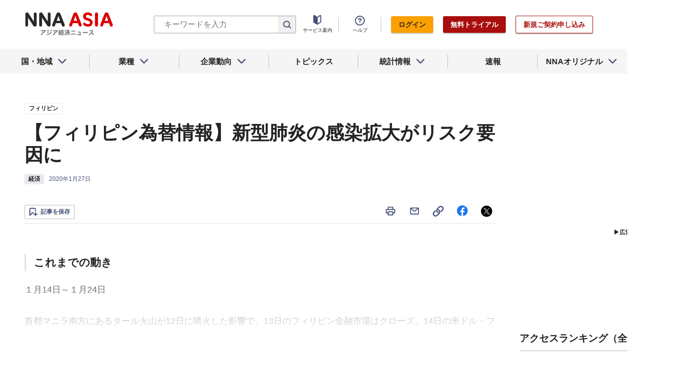

--- FILE ---
content_type: text/html; charset=utf-8
request_url: https://www.nna.jp/news/2000126
body_size: 34486
content:
<!DOCTYPE html><html><head><meta charSet="utf-8"/><title>【フィリピン為替情報】新型肺炎の感染拡大がリスク要因に - NNA ASIA・フィリピン・経済</title><meta name="viewport" content="width=device-width, initial-scale=1, shrink-to-fit=no"/><meta name="description" content="■これまでの動き
１月14日～１月24日
首都マニラ南方にあるタール火山が12日に噴火した影響で、13日のフィリピン金融市場はクローズ。14日の米ドル・フィリピ……"/><meta name="apple-itunes-app" content="app-id=6743823207"/><meta property="og:title" content="【フィリピン為替情報】新型肺炎の感染拡大がリスク要因に - NNA ASIA・フィリピン・経済"/><meta property="og:type" content="website"/><meta property="og:site_name" content="NNA.ASIA"/><meta property="og:url" content="https://www.nna.jp/news/2000126"/><meta property="fb:admins" content="60380"/><meta name="twitter:card" content="summary"/><meta name="twitter:site" content="@NNAASIA"/><meta property="og:image" content="/uploads/article_image/image_with_caption/5344313/20200127_php_kawaseinfro_usd.png"/><meta name="twitter:image" content="https://www.nna.jp/uploads/article_image/image_with_caption/5344313/20200127_php_kawaseinfro_usd.png"/><meta property="og:description" content="■これまでの動き
１月14日～１月24日
首都マニラ南方にあるタール火山が12日に噴火した影響で、13日のフィリピン金融市場はクローズ。14日の米ドル・フィリピ……"/><link rel="canonical" href="https://www.nna.jp/news/2000126"/><link rel="shortcut icon" href="/favicon.ico"/><link rel="apple-touch-icon" type="image/png" href="/icon.png"/><meta name="next-head-count" content="18"/><link rel="preload" href="/_next/static/css/d945a6be44df0655.css" as="style"/><link rel="stylesheet" href="/_next/static/css/d945a6be44df0655.css" data-n-g=""/><link rel="preload" href="/_next/static/css/e923caee07c07536.css" as="style"/><link rel="stylesheet" href="/_next/static/css/e923caee07c07536.css" data-n-p=""/><link rel="preload" href="/_next/static/css/0bbcced8c162c33a.css" as="style"/><link rel="stylesheet" href="/_next/static/css/0bbcced8c162c33a.css" data-n-p=""/><noscript data-n-css=""></noscript><script defer="" nomodule="" src="/_next/static/chunks/polyfills-5cd94c89d3acac5f.js"></script><script src="/_next/static/chunks/webpack-6a21c7080b3f2f28.js" defer=""></script><script src="/_next/static/chunks/framework-89f2f7d214569455.js" defer=""></script><script src="/_next/static/chunks/main-14746a226a42b8b5.js" defer=""></script><script src="/_next/static/chunks/pages/_app-c47f632b10a1df81.js" defer=""></script><script src="/_next/static/chunks/0f1ac474-7ca02b55c8c255d1.js" defer=""></script><script src="/_next/static/chunks/8860-4b52c8228c82203c.js" defer=""></script><script src="/_next/static/chunks/296-70145caeb9aa43d5.js" defer=""></script><script src="/_next/static/chunks/2869-988d707a9abcc796.js" defer=""></script><script src="/_next/static/chunks/9769-d24822d3c830b83c.js" defer=""></script><script src="/_next/static/chunks/8083-21abdd9338bbca5e.js" defer=""></script><script src="/_next/static/chunks/4061-5771df2c7fd14573.js" defer=""></script><script src="/_next/static/chunks/pages/news/%5Bid%5D-1cf297f74c1bcd78.js" defer=""></script><script src="/_next/static/zenPIZNh1f_ysk8_UjED3/_buildManifest.js" defer=""></script><script src="/_next/static/zenPIZNh1f_ysk8_UjED3/_ssgManifest.js" defer=""></script><script src="/_next/static/zenPIZNh1f_ysk8_UjED3/_middlewareManifest.js" defer=""></script></head><body><div id="__next"><div><header class="Header_header__Z8PUO article_print__header___1E_5 
        false
        Header_free_user__bbQS7
      "><div class="Header_inner__tfr0u article_print__header_inner__OgyI_"><h1 class="Header_logo__gECVj"><a class="Header_logo__gECVj Header_logo--asia__JumdV" href="/"><span style="box-sizing:border-box;display:inline-block;overflow:hidden;width:initial;height:initial;background:none;opacity:1;border:0;margin:0;padding:0;position:relative;max-width:100%"><span style="box-sizing:border-box;display:block;width:initial;height:initial;background:none;opacity:1;border:0;margin:0;padding:0;max-width:100%"><img style="display:block;max-width:100%;width:initial;height:initial;background:none;opacity:1;border:0;margin:0;padding:0" alt="" aria-hidden="true" src="data:image/svg+xml,%3csvg%20xmlns=%27http://www.w3.org/2000/svg%27%20version=%271.1%27%20width=%27181%27%20height=%2748%27/%3e"/></span><img alt="NNA ASIA" src="[data-uri]" decoding="async" data-nimg="intrinsic" style="position:absolute;top:0;left:0;bottom:0;right:0;box-sizing:border-box;padding:0;border:none;margin:auto;display:block;width:0;height:0;min-width:100%;max-width:100%;min-height:100%;max-height:100%;object-fit:contain"/><noscript><img alt="NNA ASIA" srcSet="/files/images/headerLogo_asia.svg 1x, /files/images/headerLogo_asia.svg 2x" src="/files/images/headerLogo_asia.svg" decoding="async" data-nimg="intrinsic" style="position:absolute;top:0;left:0;bottom:0;right:0;box-sizing:border-box;padding:0;border:none;margin:auto;display:block;width:0;height:0;min-width:100%;max-width:100%;min-height:100%;max-height:100%;object-fit:contain" loading="lazy"/></noscript></span></a></h1><div class="Header_sp_buttons__lpX3T article_hidePrint__xQr37"><div class="Tooltip_tooltip__container__i9aIC"><div><button class="Header_sp_button__LLjJy Header_sp_button--search__qGn8_">検索</button></div></div><button class="Header_sp_button__LLjJy Header_sp_button--mynews__AcpY3">Myニュース</button></div><div class="Header_search_box__74B66 article_hidePrint__xQr37 "><div class="Tooltip_tooltip__container__i9aIC"><div><div class="Header_search_box__input__zcauk"><form action="/search" method="get"><input class="Header_form__input--search__zYw6j" type="text" name="keywords" placeholder="キーワードを入力" aria-disabled="true" readonly=""/><button class="Header_form__button--search__y0lmx" type="submit" aria-disabled="true"></button></form></div></div></div></div><button class="Header_button--humburger__gj_fn article_hidePrint__xQr37 "><div><span></span><span></span><span></span></div></button><div class="Header_block__Esi6W article_hidePrint__xQr37"><button class="Header_button--close__w8SDQ"></button><div class="Header_btn_blocks__ySs6R"><div class="Header_btn_block__sZWLg"><a class="Header_btn--about__owrJd" href="/corp_contents/service/news">サービス案内</a></div><div class="Header_btn_block__sZWLg Header_btn_block--help__nz_QW"><button href="/contents/help"><a class="Header_btn--help__c5Z86">ヘルプ</a></button></div><div class="Header_btn_block__sZWLg"></div></div></div></div><nav class="GlobalNavi_navigation__n2DC3 article_hidePrint__xQr37"><ul><li class="gnavi__list"><button class="GlobalNavi_dropdown__bC44G  "><span>国・地域</span></button></li><li class="gnavi__list"><button class="GlobalNavi_dropdown__bC44G  "><span>業種</span></button></li><li class="gnavi__list"><button class="GlobalNavi_dropdown__bC44G  "><span>企業動向</span></button></li><li class="gnavi__list"><a href="/web_contents/topics/latest"><span>トピックス</span></a></li><li class="gnavi__list"><button class="GlobalNavi_dropdown__bC44G  "><span>統計情報</span></button></li><li class="gnavi__list"><a href="/flashes/all"><span>速報</span></a></li><li class="gnavi__list"><button class="GlobalNavi_dropdown__bC44G  "><span>NNAオリジナル</span></button></li></ul></nav><div class="GlobalNavi_header__dropdown__I4ziw article_hidePrint__xQr37"><div class="GlobalNavi_dropdown__container__3ryBp container__countries "><ul class="GlobalNavi_dropdown_menu__HVf9E list"><li class="list"><button class="AccordionMenu_dropdown_menu__category__Jxnv_ ">東アジア</button><ul class="AccordionMenu_dropdown_menu__list__81RV3 "><li class=""><a href="/countries/china">中国<!-- --></a></li><li class=""><a href="/countries/hongkong">香港<!-- --></a></li><li class=""><a href="/countries/taiwan">台湾<!-- --></a></li><li class=""><a href="/countries/korea">韓国<!-- --></a></li><li class=""><a href="/countries/japan">日本<!-- --></a></li></ul></li><li class="list"><button class="AccordionMenu_dropdown_menu__category__Jxnv_ ">東南アジア</button><ul class="AccordionMenu_dropdown_menu__list__81RV3 "><li class=""><a href="/countries/thailand">タイ<!-- --></a></li><li class=""><a href="/countries/vietnam">ベトナム<!-- --></a></li><li class=""><a href="/countries/myanmar">ミャンマー<!-- --></a></li><li class=""><a href="/countries/cambodia">カンボジア<!-- --></a></li><li class=""><a href="/countries/laos">ラオス<!-- --></a></li><li class=""><a href="/countries/malaysia">マレーシア<!-- --></a></li><li class=""><a href="/countries/singapore">シンガポール<!-- --></a></li><li class=""><a href="/countries/indonesia">インドネシア<!-- --></a></li><li class=""><a href="/countries/philippines">フィリピン<!-- --></a></li></ul></li><li class="list"><button class="AccordionMenu_dropdown_menu__category__Jxnv_ ">南アジア</button><ul class="AccordionMenu_dropdown_menu__list__81RV3 "><li class=""><a href="/countries/india">インド<!-- --></a></li></ul></li><li class="list"><button class="AccordionMenu_dropdown_menu__category__Jxnv_ ">オセアニア</button><ul class="AccordionMenu_dropdown_menu__list__81RV3 "><li class="CountryGroupLink_aud__0fED2"><a href="/countries/australia">オーストラリア・<!-- --><br/>ニュージーランド<!-- --></a></li></ul></li></ul></div><div class="GlobalNavi_dropdown__container__3ryBp container__categories  "><ul id="dropdown_categories" class="GlobalNavi_dropdown_menu__HVf9E list"><li class="list"><button class="AccordionMenu_dropdown_menu__category__Jxnv_ ">車両</button><ul class="AccordionMenu_dropdown_menu__list__81RV3 "><li><a href="/news/category/automobile">車両<!-- --> 全て<!-- --></a></li><li><a href="/news/category_detail/6">自動車</a></li><li><a href="/news/category_detail/7">二輪車</a></li><li><a href="/news/category_detail/77">車部品</a></li></ul></li><li class="list"><button class="AccordionMenu_dropdown_menu__category__Jxnv_ ">電機</button><ul class="AccordionMenu_dropdown_menu__list__81RV3 "><li><a href="/news/category/electronics">電機<!-- --> 全て<!-- --></a></li></ul></li><li class="list"><button class="AccordionMenu_dropdown_menu__category__Jxnv_ ">食品</button><ul class="AccordionMenu_dropdown_menu__list__81RV3 "><li><a href="/news/category/grocery">食品<!-- --> 全て<!-- --></a></li></ul></li><li class="list"><button class="AccordionMenu_dropdown_menu__category__Jxnv_ ">医薬</button><ul class="AccordionMenu_dropdown_menu__list__81RV3 "><li><a href="/news/category/medical">医薬<!-- --> 全て<!-- --></a></li><li><a href="/news/category_detail/19">保健医療</a></li><li><a href="/news/category_detail/20">医薬品</a></li></ul></li><li class="list"><button class="AccordionMenu_dropdown_menu__category__Jxnv_ ">化学</button><ul class="AccordionMenu_dropdown_menu__list__81RV3 "><li><a href="/news/category/chemistry">化学<!-- --> 全て<!-- --></a></li><li><a href="/news/category_detail/21">化学一般</a></li><li><a href="/news/category_detail/22">バイオ</a></li></ul></li><li class="list"><button class="AccordionMenu_dropdown_menu__category__Jxnv_ ">繊維</button><ul class="AccordionMenu_dropdown_menu__list__81RV3 "><li><a href="/news/category/apparel">繊維<!-- --> 全て<!-- --></a></li></ul></li><li class="list"><button class="AccordionMenu_dropdown_menu__category__Jxnv_ ">鉄鋼</button><ul class="AccordionMenu_dropdown_menu__list__81RV3 "><li><a href="/news/category/steel">鉄鋼<!-- --> 全て<!-- --></a></li><li><a href="/news/category_detail/24">鉄鋼・金属</a></li><li><a href="/news/category_detail/25">宝石・宝飾品</a></li></ul></li><li class="list"><button class="AccordionMenu_dropdown_menu__category__Jxnv_ ">農水</button><ul class="AccordionMenu_dropdown_menu__list__81RV3 "><li><a href="/news/category/agriculture">農水<!-- --> 全て<!-- --></a></li></ul></li><li class="list"><button class="AccordionMenu_dropdown_menu__category__Jxnv_ ">製造</button><ul class="AccordionMenu_dropdown_menu__list__81RV3 "><li><a href="/news/category/manufacture">製造<!-- --> 全て<!-- --></a></li><li><a href="/news/category_detail/27">精密機器</a></li><li><a href="/news/category_detail/28">ゴム・皮革</a></li><li><a href="/news/category_detail/29">紙・パルプ</a></li><li><a href="/news/category_detail/30">機械</a></li><li><a href="/news/category_detail/31">ガラス・セメント</a></li><li><a href="/news/category_detail/26">その他製造</a></li></ul></li><li class="list"><button class="AccordionMenu_dropdown_menu__category__Jxnv_ ">金融</button><ul class="AccordionMenu_dropdown_menu__list__81RV3 "><li><a href="/news/category/finance">金融<!-- --> 全て<!-- --></a></li><li><a href="/news/category_detail/42">金融一般</a></li><li><a href="/news/category_detail/44">証券</a></li><li><a href="/news/category_detail/45">保険</a></li></ul></li><li class="list"><button class="AccordionMenu_dropdown_menu__category__Jxnv_ ">建設</button><ul class="AccordionMenu_dropdown_menu__list__81RV3 "><li><a href="/news/category/construction">建設<!-- --> 全て<!-- --></a></li><li><a href="/news/category_detail/49">不動産</a></li><li><a href="/news/category_detail/50">建設・プラント</a></li></ul></li><li class="list"><button class="AccordionMenu_dropdown_menu__category__Jxnv_ ">運輸</button><ul class="AccordionMenu_dropdown_menu__list__81RV3 "><li><a href="/news/category/transport">運輸<!-- --> 全て<!-- --></a></li><li><a href="/news/category_detail/52">倉庫</a></li><li><a href="/news/category_detail/53">陸運</a></li><li><a href="/news/category_detail/54">海運</a></li><li><a href="/news/category_detail/55">空運</a></li></ul></li><li class="list"><button class="AccordionMenu_dropdown_menu__category__Jxnv_ ">ＩＴ</button><ul class="AccordionMenu_dropdown_menu__list__81RV3 "><li><a href="/news/category/it">ＩＴ<!-- --> 全て<!-- --></a></li><li><a href="/news/category_detail/8">ＩＴ一般</a></li><li><a href="/news/category_detail/10">電子・コンピューター</a></li><li><a href="/news/category_detail/11">通信</a></li></ul></li><li class="list"><button class="AccordionMenu_dropdown_menu__category__Jxnv_ ">資源</button><ul class="AccordionMenu_dropdown_menu__list__81RV3 "><li><a href="/news/category/natural-resources">資源<!-- --> 全て<!-- --></a></li><li><a href="/news/category_detail/35">石油・石炭・ガス</a></li><li><a href="/news/category_detail/36">鉱業</a></li></ul></li><li class="list"><button class="AccordionMenu_dropdown_menu__category__Jxnv_ ">公益</button><ul class="AccordionMenu_dropdown_menu__list__81RV3 "><li><a href="/news/category/energy">公益<!-- --> 全て<!-- --></a></li></ul></li><li class="list"><button class="AccordionMenu_dropdown_menu__category__Jxnv_ ">商業</button><ul class="AccordionMenu_dropdown_menu__list__81RV3 "><li><a href="/news/category/commerce">商業<!-- --> 全て<!-- --></a></li><li><a href="/news/category_detail/46">卸売り</a></li><li><a href="/news/category_detail/78">小売り</a></li></ul></li><li class="list"><button class="AccordionMenu_dropdown_menu__category__Jxnv_ ">サービス</button><ul class="AccordionMenu_dropdown_menu__list__81RV3 "><li><a href="/news/category/service">サービス<!-- --> 全て<!-- --></a></li><li><a href="/news/category_detail/79">外食・飲食</a></li><li><a href="/news/category_detail/48">その他サービス</a></li></ul></li><li class="list"><button class="AccordionMenu_dropdown_menu__category__Jxnv_ ">観光</button><ul class="AccordionMenu_dropdown_menu__list__81RV3 "><li><a href="/news/category/sightseeing">観光<!-- --> 全て<!-- --></a></li></ul></li><li class="list"><button class="AccordionMenu_dropdown_menu__category__Jxnv_ ">媒体</button><ul class="AccordionMenu_dropdown_menu__list__81RV3 "><li><a href="/news/category/media">媒体<!-- --> 全て<!-- --></a></li><li><a href="/news/category_detail/58">メディア</a></li><li><a href="/news/category_detail/57">娯楽</a></li></ul></li><li class="list"><button class="AccordionMenu_dropdown_menu__category__Jxnv_ ">経済</button><ul class="AccordionMenu_dropdown_menu__list__81RV3 "><li><a href="/news/category/economy">経済<!-- --> 全て<!-- --></a></li><li><a href="/news/category_detail/macro_economy">マクロ経済</a></li><li><a href="/news/category_detail/statistics">統計</a></li><li><a href="/news/category_detail/trade">貿易</a></li><li><a href="/news/category_detail/national_finance">財政</a></li><li><a href="/news/category_detail/regulation">政策・法律・規制</a></li><li><a href="/news/category_detail/infrastructure">インフラ</a></li><li><a href="/news/category_detail/environmental">環境</a></li><li><a href="/news/category_detail/capital_investment">設備投資</a></li><li><a href="/news/category_detail/venture_company">ベンチャー</a></li><li><a href="/news/category_detail/account_settlement">決算</a></li><li><a href="/news/category_detail/event">イベント</a></li><li><a href="/news/category_detail/labor">雇用・労務</a></li></ul></li><li class="list"><button class="AccordionMenu_dropdown_menu__category__Jxnv_ ">政治</button><ul class="AccordionMenu_dropdown_menu__list__81RV3 "><li><a href="/news/category/politics">政治<!-- --> 全て<!-- --></a></li><li><a href="/news/category_detail/politics">政治一般</a></li><li><a href="/news/category_detail/diplomacy">外交</a></li><li><a href="/news/category_detail/election">選挙</a></li><li><a href="/news/category_detail/military">軍事</a></li></ul></li><li class="list"><button class="AccordionMenu_dropdown_menu__category__Jxnv_ ">社会</button><ul class="AccordionMenu_dropdown_menu__list__81RV3 "><li><a href="/news/category/society">社会<!-- --> 全て<!-- --></a></li><li><a href="/news/category_detail/society">社会一般</a></li><li><a href="/news/category_detail/affair">事件</a></li><li><a href="/news/category_detail/disaster">災害</a></li><li><a href="/news/category_detail/education">教育</a></li><li><a href="/news/category_detail/culture">文化・宗教</a></li><li><a href="/news/category_detail/sports">スポーツ</a></li></ul></li></ul></div><div class="GlobalNavi_dropdown__container__3ryBp container__tags "><ul class="GlobalNavi_dropdown_menu__HVf9E list"><li class="TagArticlesLink_dropdown_menu__link__P75Cy list"><a href="/news/tag_articles/FromJapan/all"><i class="Icon_icon__QfSMz Icon_icon--chevron_right__m5F9u" style="width:21px;height:21px"></i>日系企業進出<!-- --></a></li></ul></div><div class="GlobalNavi_dropdown__container__3ryBp container__statistics "><ul class="GlobalNavi_dropdown_menu__HVf9E list"></ul></div><div class="GlobalNavi_dropdown__container__3ryBp container__original "><ul class="GlobalNavi_dropdown_menu__HVf9E list"><li class="OriginalLink_dropdown_menu__link__PBTg2 list"><a href="/news/top_articles"><i class="Icon_icon__QfSMz Icon_icon--chevron_right__m5F9u" style="width:21px;height:21px"></i>各国・地域のトップ記事<!-- --></a></li><li class="OriginalLink_dropdown_menu__link__PBTg2 list"><a href="/contents/special"><i class="Icon_icon__QfSMz Icon_icon--chevron_right__m5F9u" style="width:21px;height:21px"></i>特集<!-- --></a></li><li class="OriginalLink_dropdown_menu__link__PBTg2 list"><a href="/contents/serialization"><i class="Icon_icon__QfSMz Icon_icon--chevron_right__m5F9u" style="width:21px;height:21px"></i>連載<!-- --></a></li></ul></div></div></header><div class="LayoutTwoColumn_content__a8jr2 article_print__content__xhj6B"><main class="LayoutTwoColumn_main_content__lVgGt article_print__main__GO3tX"><div class="article_hidePrint__xQr37"><div class="Loading_container__P_fdG"><div class="Loading_circles__0_ZpW"><div class="Loading_circle__z7wwp Loading_circle_1__ljbOV"></div><div class="Loading_circle__z7wwp Loading_circle_2__s9T7u"></div><div class="Loading_circle__z7wwp Loading_circle_3__RZrV_"></div></div></div></div><div class="article_hidePrint__xQr37"><div class="Loading_container__P_fdG"><div class="Loading_circles__0_ZpW"><div class="Loading_circle__z7wwp Loading_circle_1__ljbOV"></div><div class="Loading_circle__z7wwp Loading_circle_2__s9T7u"></div><div class="Loading_circle__z7wwp Loading_circle_3__RZrV_"></div></div></div></div><article><header class="ArticleHeader_header__2L1h4"><div class="ArticleHeader_block__title__wj8vC"><div class="ArticleHeader_country__GG4bU"><div class="Tag_tag__vq_rC"><a class="tag--country" href="/countries/philippines">フィリピン</a></div><span class="china_local_area_name ChinaLocalAreaName_china_local_area_name__6Ag5D undefined"></span></div><h1 class="ArticleHeader_title__CdBj6 article_print__title__CLgYj">【フィリピン為替情報】新型肺炎の感染拡大がリスク要因に<!-- --></h1><div class="ArticleHeader_subtitle__d0sBv article_print__lead__cnnZT"></div></div><div class="ArticleHeader_properties__LdIRi"><div class="Tag_tag__vq_rC"><a class="tag--category_01" href="/news/category/economy">経済</a></div><div class="ArticleHeader_date__WfUxG"><span class="Datestamp_container__Wyzz0"><time class="Datestamp_text__J12nK" dateTime=""></time><span class="Datestamp_label__dp6Fa article_hidePrint__xQr37"></span></span></div></div></header><div class="article_hidePrint__xQr37 false"><div class="ArticleActions_article_detail__keep_share__zW717"><button></button><div class="ArticleActions_article_detail__share_buttons__2YUk5"><ul><li class="ArticleActions_article_detail__print__iuk_S"><button><i class="Icon_icon__QfSMz Icon_icon--print__KaD18" style="width:24px;height:24px"></i></button></li><li><a href="mailto:?subject=%E3%80%90%E3%83%95%E3%82%A3%E3%83%AA%E3%83%94%E3%83%B3%E7%82%BA%E6%9B%BF%E6%83%85%E5%A0%B1%E3%80%91%E6%96%B0%E5%9E%8B%E8%82%BA%E7%82%8E%E3%81%AE%E6%84%9F%E6%9F%93%E6%8B%A1%E5%A4%A7%E3%81%8C%E3%83%AA%E3%82%B9%E3%82%AF%E8%A6%81%E5%9B%A0%E3%81%AB%20%20%EF%BC%9ANNA&amp;body=%E4%B8%8B%E8%A8%98%E3%81%AEURL%E3%81%8B%E3%82%89%E3%80%81%E8%A8%98%E4%BA%8B%E3%82%92%E8%AA%AD%E3%82%80%E3%81%93%E3%81%A8%E3%81%8C%E3%81%A7%E3%81%8D%E3%81%BE%E3%81%99%E3%80%82%0d%0ahttps://www.nna.jp/news/2000126"><i class="Icon_icon__QfSMz Icon_icon--mail__v_EaJ" style="width:24px;height:24px"></i></a></li><li><div class="Tooltip_tooltip__container__i9aIC"><div><button><i class="Icon_icon__QfSMz Icon_icon--share__O_4uz" style="width:24px;height:24px"></i></button></div></div></li><li><a href="https://www.facebook.com/sharer/sharer.php?u=https%3A%2F%2Fwww.nna.jp%2Fnews%2F2000126" target="_blank" rel="nofollow"><i class="Icon_icon__QfSMz Icon_icon--facebook__6cD5G" style="width:24px;height:24px"></i></a></li><li><a href="https://twitter.com/share?url=https%3A%2F%2Fwww.nna.jp%2Fnews%2F2000126&amp;text=%E3%80%90%E3%83%95%E3%82%A3%E3%83%AA%E3%83%94%E3%83%B3%E7%82%BA%E6%9B%BF%E6%83%85%E5%A0%B1%E3%80%91%E6%96%B0%E5%9E%8B%E8%82%BA%E7%82%8E%E3%81%AE%E6%84%9F%E6%9F%93%E6%8B%A1%E5%A4%A7%E3%81%8C%E3%83%AA%E3%82%B9%E3%82%AF%E8%A6%81%E5%9B%A0%E3%81%AB%20%20%EF%BC%9ANNA" target="_blank" rel="nofollow"><i class="Icon_icon__QfSMz Icon_icon--icon_x___69M4" style="width:24px;height:24px"></i></a></li></ul></div></div></div><div class="ArticleBody_container__bDPNA article_print__body__dioLd"></div><div class="ArticleTags_container__c6bQz"><dl class="ArticleTags_tags__csGPg"><div><dt>国・地域</dt><dd class="country"><div class="Tag_tag__vq_rC"><a class="tag--country" href="/countries/philippines">フィリピン</a></div><span class="china_local_area_name ChinaLocalAreaName_china_local_area_name__6Ag5D undefined"></span></dd><dt>業種</dt><dd><div class="Tag_tag__vq_rC"><a class="tag--category_01" href="/news/category/economy">経済</a></div></dd></div><div class="ArticleTags_keywords__dtCwW"><dt>関連タグ</dt><dd><ul class="ArticleTags_tagItems__9I1hJ"><li><div class="Tag_tag__vq_rC"><a class="tag--category_02" href="/countries/philippines">フィリピン</a></div></li><li><div class="Tag_tag__vq_rC"><a class="tag--category_02" href="/news/category_detail/macro_economy">マクロ経済</a></div></li></ul></dd></div><div><dt>関連トピックス・特集・連載</dt><dd><ul class="ArticleTags_tagItems__9I1hJ"><li><div class="Tag_tag__vq_rC"><a class="tag--category_02" href="/web_contents/articles/6302">フィリピンで火山噴火</a></div></li><li><div class="Tag_tag__vq_rC"><a class="tag--category_02" href="/web_contents/articles/182">フィリピン為替情報</a></div></li></ul></dd></div></dl></div><div class="_id__actions__Dutb_ article_hidePrint__xQr37"><div class="ArticleActions_article_detail__keep_share__zW717"><div class="Tooltip_tooltip__container__i9aIC"><div><button class="SaveButton_button_save_detail__sDMeg "><span></span></button></div></div><div class="ArticleActions_article_detail__share_buttons__2YUk5"><ul><li class="ArticleActions_article_detail__print__iuk_S"><button><i class="Icon_icon__QfSMz Icon_icon--print__KaD18" style="width:24px;height:24px"></i></button></li><li><a href="mailto:?subject=%E3%80%90%E3%83%95%E3%82%A3%E3%83%AA%E3%83%94%E3%83%B3%E7%82%BA%E6%9B%BF%E6%83%85%E5%A0%B1%E3%80%91%E6%96%B0%E5%9E%8B%E8%82%BA%E7%82%8E%E3%81%AE%E6%84%9F%E6%9F%93%E6%8B%A1%E5%A4%A7%E3%81%8C%E3%83%AA%E3%82%B9%E3%82%AF%E8%A6%81%E5%9B%A0%E3%81%AB%20%20%EF%BC%9ANNA&amp;body=%E4%B8%8B%E8%A8%98%E3%81%AEURL%E3%81%8B%E3%82%89%E3%80%81%E8%A8%98%E4%BA%8B%E3%82%92%E8%AA%AD%E3%82%80%E3%81%93%E3%81%A8%E3%81%8C%E3%81%A7%E3%81%8D%E3%81%BE%E3%81%99%E3%80%82%0d%0ahttps://www.nna.jp/news/2000126"><i class="Icon_icon__QfSMz Icon_icon--mail__v_EaJ" style="width:24px;height:24px"></i></a></li><li><div class="Tooltip_tooltip__container__i9aIC"><div><button><i class="Icon_icon__QfSMz Icon_icon--share__O_4uz" style="width:24px;height:24px"></i></button></div></div></li><li><a href="https://www.facebook.com/sharer/sharer.php?u=https%3A%2F%2Fwww.nna.jp%2Fnews%2F2000126" target="_blank" rel="nofollow"><i class="Icon_icon__QfSMz Icon_icon--facebook__6cD5G" style="width:24px;height:24px"></i></a></li><li><a href="https://twitter.com/share?url=https%3A%2F%2Fwww.nna.jp%2Fnews%2F2000126&amp;text=%E3%80%90%E3%83%95%E3%82%A3%E3%83%AA%E3%83%94%E3%83%B3%E7%82%BA%E6%9B%BF%E6%83%85%E5%A0%B1%E3%80%91%E6%96%B0%E5%9E%8B%E8%82%BA%E7%82%8E%E3%81%AE%E6%84%9F%E6%9F%93%E6%8B%A1%E5%A4%A7%E3%81%8C%E3%83%AA%E3%82%B9%E3%82%AF%E8%A6%81%E5%9B%A0%E3%81%AB%20%20%EF%BC%9ANNA" target="_blank" rel="nofollow"><i class="Icon_icon__QfSMz Icon_icon--icon_x___69M4" style="width:24px;height:24px"></i></a></li></ul></div></div></div><div class="WebContents_container__Jy_0W article_hidePrint__xQr37"><div class="SectionTitle_container__xRSPH"><h3 class="SectionTitle_title__xiB34"><a href="/web_contents/articles/6302">フィリピンで火山噴火</a></h3></div><div><article class="ArticleListItem_container__hpi0o"><a class="ArticleListItem_title__H5nLb" href="/news/2022536"><h3 title="噴火のタール火山、警戒レベルが最低に">噴火のタール火山、警戒レベルが最低に</h3></a><div class="ArticleListItem_properties__3sRtr"><div class="ArticleListItem_tags__qnCF0" title="フィリピン 社会 環境 災害"><div class="ArticleListItem_tags_inner__rKgW0"><div class="article--country--tag"><div class="Tag_tag__vq_rC"><a class="tag--country" href="/countries/philippines">フィリピン</a></div><span class="china_local_area_name ChinaLocalAreaName_china_local_area_name__6Ag5D ChinaLocalAreaName_list__GVDpt"></span></div><div class="Tag_tag__vq_rC"><a class="tag--category_01" href="/news/category/society">社会</a></div><div class="Tag_tag__vq_rC"><a class="tag--category_02" href="/news/category_detail/environmental">環境</a></div><div class="Tag_tag__vq_rC"><a class="tag--category_02" href="/news/category_detail/disaster">災害</a></div></div></div><div><span class="Datestamp_container__Wyzz0"><time class="Datestamp_text__J12nK" dateTime=""></time><span class="Datestamp_label__dp6Fa article_hidePrint__xQr37"></span></span></div><div class="ArticleListItem_lockIcon__pi_m_"><i class="Icon_icon__QfSMz Icon_icon--lock__A5iqC" style="width:16px;height:16px"></i></div><div class="Tooltip_tooltip__container__i9aIC"><div><button class="SaveButton_button_save_simple__sSYS2 "><span></span></button></div></div></div></article><article class="ArticleListItem_container__hpi0o"><a class="ArticleListItem_title__H5nLb" href="/news/2020730"><h3 title="確定申告期限に変更なし、首都圏封鎖でも">確定申告期限に変更なし、首都圏封鎖でも</h3></a><div class="ArticleListItem_properties__3sRtr"><div class="ArticleListItem_tags__qnCF0" title="フィリピン 経済 マクロ経済 保健医療 政策・法律・規制 財政"><div class="ArticleListItem_tags_inner__rKgW0"><div class="article--country--tag"><div class="Tag_tag__vq_rC"><a class="tag--country" href="/countries/philippines">フィリピン</a></div><span class="china_local_area_name ChinaLocalAreaName_china_local_area_name__6Ag5D ChinaLocalAreaName_list__GVDpt"></span></div><div class="Tag_tag__vq_rC"><a class="tag--category_01" href="/news/category/economy">経済</a></div><div class="Tag_tag__vq_rC"><a class="tag--category_02" href="/news/category_detail/macro_economy">マクロ経済</a></div><div class="Tag_tag__vq_rC"><a class="tag--category_02" href="/news/category_detail/19">保健医療</a></div><div class="Tag_tag__vq_rC"><a class="tag--category_02" href="/news/category_detail/regulation">政策・法律・規制</a></div><div class="Tag_tag__vq_rC"><a class="tag--category_02" href="/news/category_detail/national_finance">財政</a></div></div></div><div><span class="Datestamp_container__Wyzz0"><time class="Datestamp_text__J12nK" dateTime=""></time><span class="Datestamp_label__dp6Fa article_hidePrint__xQr37"></span></span></div><div class="ArticleListItem_lockIcon__pi_m_"><i class="Icon_icon__QfSMz Icon_icon--lock__A5iqC" style="width:16px;height:16px"></i></div><div class="Tooltip_tooltip__container__i9aIC"><div><button class="SaveButton_button_save_simple__sSYS2 "><span></span></button></div></div></div></article><article class="ArticleListItem_container__hpi0o"><a class="ArticleListItem_title__H5nLb" href="/news/2018292"><h3 title="１月の輸入車販売16％減、火山噴火で停滞">１月の輸入車販売16％減、火山噴火で停滞</h3></a><div class="ArticleListItem_properties__3sRtr"><div class="ArticleListItem_tags__qnCF0" title="フィリピン 車両 自動車"><div class="ArticleListItem_tags_inner__rKgW0"><div class="article--country--tag"><div class="Tag_tag__vq_rC"><a class="tag--country" href="/countries/philippines">フィリピン</a></div><span class="china_local_area_name ChinaLocalAreaName_china_local_area_name__6Ag5D ChinaLocalAreaName_list__GVDpt"></span></div><div class="Tag_tag__vq_rC"><a class="tag--category_01" href="/news/category/automobile">車両</a></div><div class="Tag_tag__vq_rC"><a class="tag--category_02" href="/news/category_detail/6">自動車</a></div></div></div><div><span class="Datestamp_container__Wyzz0"><time class="Datestamp_text__J12nK" dateTime=""></time><span class="Datestamp_label__dp6Fa article_hidePrint__xQr37"></span></span></div><div class="ArticleListItem_lockIcon__pi_m_"><i class="Icon_icon__QfSMz Icon_icon--lock__A5iqC" style="width:16px;height:16px"></i></div><div class="Tooltip_tooltip__container__i9aIC"><div><button class="SaveButton_button_save_simple__sSYS2 "><span></span></button></div></div></div></article><article class="ArticleListItem_container__hpi0o"><a class="ArticleListItem_title__H5nLb" href="/news/2015364"><h3 title="フィリピン航空、経営難続く ３年連続赤字で300人削減">フィリピン航空、経営難続く ３年連続赤字で300人削減</h3></a><div class="ArticleListItem_properties__3sRtr"><div class="ArticleListItem_tags__qnCF0" title="フィリピン 運輸 空運 社会一般 雇用・労務"><div class="ArticleListItem_tags_inner__rKgW0"><div class="article--country--tag"><div class="Tag_tag__vq_rC"><a class="tag--country" href="/countries/philippines">フィリピン</a></div><span class="china_local_area_name ChinaLocalAreaName_china_local_area_name__6Ag5D ChinaLocalAreaName_list__GVDpt"></span></div><div class="Tag_tag__vq_rC"><a class="tag--category_01" href="/news/category/transport">運輸</a></div><div class="Tag_tag__vq_rC"><a class="tag--category_02" href="/news/category_detail/55">空運</a></div><div class="Tag_tag__vq_rC"><a class="tag--category_02" href="/news/category_detail/society">社会一般</a></div><div class="Tag_tag__vq_rC"><a class="tag--category_02" href="/news/category_detail/labor">雇用・労務</a></div></div></div><div><span class="Datestamp_container__Wyzz0"><time class="Datestamp_text__J12nK" dateTime=""></time><span class="Datestamp_label__dp6Fa article_hidePrint__xQr37"></span></span></div><div class="ArticleListItem_lockIcon__pi_m_"><i class="Icon_icon__QfSMz Icon_icon--lock__A5iqC" style="width:16px;height:16px"></i></div><div class="Tooltip_tooltip__container__i9aIC"><div><button class="SaveButton_button_save_simple__sSYS2 "><span></span></button></div></div></div></article><article class="ArticleListItem_container__hpi0o"><a class="ArticleListItem_title__H5nLb" href="/news/2015234"><h3 title="小口保険加入５千万人、年内に達成見込み">小口保険加入５千万人、年内に達成見込み</h3></a><div class="ArticleListItem_properties__3sRtr"><div class="ArticleListItem_tags__qnCF0" title="フィリピン 金融 統計 保険 政策・法律・規制"><div class="ArticleListItem_tags_inner__rKgW0"><div class="article--country--tag"><div class="Tag_tag__vq_rC"><a class="tag--country" href="/countries/philippines">フィリピン</a></div><span class="china_local_area_name ChinaLocalAreaName_china_local_area_name__6Ag5D ChinaLocalAreaName_list__GVDpt"></span></div><div class="Tag_tag__vq_rC"><a class="tag--category_01" href="/news/category/finance">金融</a></div><div class="Tag_tag__vq_rC"><a class="tag--category_02" href="/news/category_detail/statistics">統計</a></div><div class="Tag_tag__vq_rC"><a class="tag--category_02" href="/news/category_detail/45">保険</a></div><div class="Tag_tag__vq_rC"><a class="tag--category_02" href="/news/category_detail/regulation">政策・法律・規制</a></div></div></div><div><span class="Datestamp_container__Wyzz0"><time class="Datestamp_text__J12nK" dateTime=""></time><span class="Datestamp_label__dp6Fa article_hidePrint__xQr37"></span></span></div><div class="ArticleListItem_lockIcon__pi_m_"><i class="Icon_icon__QfSMz Icon_icon--lock__A5iqC" style="width:16px;height:16px"></i></div><div class="Tooltip_tooltip__container__i9aIC"><div><button class="SaveButton_button_save_simple__sSYS2 "><span></span></button></div></div></div></article><article class="ArticleListItem_container__hpi0o"><a class="ArticleListItem_title__H5nLb" href="/news/2013367"><h3 title="大統領、カラバルソンに「災害事態」宣言">大統領、カラバルソンに「災害事態」宣言</h3></a><div class="ArticleListItem_properties__3sRtr"><div class="ArticleListItem_tags__qnCF0" title="フィリピン 社会 社会一般 災害"><div class="ArticleListItem_tags_inner__rKgW0"><div class="article--country--tag"><div class="Tag_tag__vq_rC"><a class="tag--country" href="/countries/philippines">フィリピン</a></div><span class="china_local_area_name ChinaLocalAreaName_china_local_area_name__6Ag5D ChinaLocalAreaName_list__GVDpt"></span></div><div class="Tag_tag__vq_rC"><a class="tag--category_01" href="/news/category/society">社会</a></div><div class="Tag_tag__vq_rC"><a class="tag--category_02" href="/news/category_detail/society">社会一般</a></div><div class="Tag_tag__vq_rC"><a class="tag--category_02" href="/news/category_detail/disaster">災害</a></div></div></div><div><span class="Datestamp_container__Wyzz0"><time class="Datestamp_text__J12nK" dateTime=""></time><span class="Datestamp_label__dp6Fa article_hidePrint__xQr37"></span></span></div><div class="ArticleListItem_lockIcon__pi_m_"><i class="Icon_icon__QfSMz Icon_icon--lock__A5iqC" style="width:16px;height:16px"></i></div><div class="Tooltip_tooltip__container__i9aIC"><div><button class="SaveButton_button_save_simple__sSYS2 "><span></span></button></div></div></div></article></div></div><div class="WebContents_container__Jy_0W article_hidePrint__xQr37"><div class="SectionTitle_container__xRSPH"><h3 class="SectionTitle_title__xiB34"><a href="/web_contents/articles/182">フィリピン為替情報</a></h3></div><div><article class="ArticleListItem_container__hpi0o"><a class="ArticleListItem_title__H5nLb" href="/news/2885588"><h3 title="【フィリピン為替情報】最安値更新後、3 週間ぶりのペソ高水準">【フィリピン為替情報】最安値更新後、3 週間ぶりのペソ高水準</h3></a><div class="ArticleListItem_properties__3sRtr"><div class="ArticleListItem_tags__qnCF0" title="フィリピン 金融 マクロ経済 金融一般"><div class="ArticleListItem_tags_inner__rKgW0"><div class="article--country--tag"><div class="Tag_tag__vq_rC"><a class="tag--country" href="/countries/philippines">フィリピン</a></div><span class="china_local_area_name ChinaLocalAreaName_china_local_area_name__6Ag5D ChinaLocalAreaName_list__GVDpt"></span></div><div class="Tag_tag__vq_rC"><a class="tag--category_01" href="/news/category/finance">金融</a></div><div class="Tag_tag__vq_rC"><a class="tag--category_02" href="/news/category_detail/macro_economy">マクロ経済</a></div><div class="Tag_tag__vq_rC"><a class="tag--category_02" href="/news/category_detail/42">金融一般</a></div></div></div><div><span class="Datestamp_container__Wyzz0"><time class="Datestamp_text__J12nK" dateTime=""></time><span class="Datestamp_label__dp6Fa article_hidePrint__xQr37"></span></span></div><div class="ArticleListItem_lockIcon__pi_m_"><i class="Icon_icon__QfSMz Icon_icon--lock__A5iqC" style="width:16px;height:16px"></i></div><div class="Tooltip_tooltip__container__i9aIC"><div><button class="SaveButton_button_save_simple__sSYS2 "><span></span></button></div></div></div></article><article class="ArticleListItem_container__hpi0o"><a class="ArticleListItem_title__H5nLb" href="/news/2880733"><h3 title="【フィリピン為替情報】年始早々ペソの史上最安値を更新">【フィリピン為替情報】年始早々ペソの史上最安値を更新</h3></a><div class="ArticleListItem_properties__3sRtr"><div class="ArticleListItem_tags__qnCF0" title="フィリピン 金融 マクロ経済 金融一般"><div class="ArticleListItem_tags_inner__rKgW0"><div class="article--country--tag"><div class="Tag_tag__vq_rC"><a class="tag--country" href="/countries/philippines">フィリピン</a></div><span class="china_local_area_name ChinaLocalAreaName_china_local_area_name__6Ag5D ChinaLocalAreaName_list__GVDpt"></span></div><div class="Tag_tag__vq_rC"><a class="tag--category_01" href="/news/category/finance">金融</a></div><div class="Tag_tag__vq_rC"><a class="tag--category_02" href="/news/category_detail/macro_economy">マクロ経済</a></div><div class="Tag_tag__vq_rC"><a class="tag--category_02" href="/news/category_detail/42">金融一般</a></div></div></div><div><span class="Datestamp_container__Wyzz0"><time class="Datestamp_text__J12nK" dateTime=""></time><span class="Datestamp_label__dp6Fa article_hidePrint__xQr37"></span></span></div><div class="ArticleListItem_lockIcon__pi_m_"><i class="Icon_icon__QfSMz Icon_icon--lock__A5iqC" style="width:16px;height:16px"></i></div><div class="Tooltip_tooltip__container__i9aIC"><div><button class="SaveButton_button_save_simple__sSYS2 "><span></span></button></div></div></div></article><article class="ArticleListItem_container__hpi0o"><a class="ArticleListItem_title__H5nLb" href="/news/2875205"><h3 title="【フィリピン為替情報】年末年始を控えた荒い値動きとなるか">【フィリピン為替情報】年末年始を控えた荒い値動きとなるか</h3></a><div class="ArticleListItem_properties__3sRtr"><div class="ArticleListItem_tags__qnCF0" title="フィリピン 金融 マクロ経済 金融一般"><div class="ArticleListItem_tags_inner__rKgW0"><div class="article--country--tag"><div class="Tag_tag__vq_rC"><a class="tag--country" href="/countries/philippines">フィリピン</a></div><span class="china_local_area_name ChinaLocalAreaName_china_local_area_name__6Ag5D ChinaLocalAreaName_list__GVDpt"></span></div><div class="Tag_tag__vq_rC"><a class="tag--category_01" href="/news/category/finance">金融</a></div><div class="Tag_tag__vq_rC"><a class="tag--category_02" href="/news/category_detail/macro_economy">マクロ経済</a></div><div class="Tag_tag__vq_rC"><a class="tag--category_02" href="/news/category_detail/42">金融一般</a></div></div></div><div><span class="Datestamp_container__Wyzz0"><time class="Datestamp_text__J12nK" dateTime=""></time><span class="Datestamp_label__dp6Fa article_hidePrint__xQr37"></span></span></div><div class="ArticleListItem_lockIcon__pi_m_"><i class="Icon_icon__QfSMz Icon_icon--lock__A5iqC" style="width:16px;height:16px"></i></div><div class="Tooltip_tooltip__container__i9aIC"><div><button class="SaveButton_button_save_simple__sSYS2 "><span></span></button></div></div></div></article><article class="ArticleListItem_container__hpi0o"><a class="ArticleListItem_title__H5nLb" href="/news/2869867"><h3 title="【フィリピン為替情報】日米比の中銀イベントを控え、慌ただしい値動きに注意">【フィリピン為替情報】日米比の中銀イベントを控え、慌ただしい値動きに注意</h3></a><div class="ArticleListItem_properties__3sRtr"><div class="ArticleListItem_tags__qnCF0" title="フィリピン 金融 マクロ経済 金融一般"><div class="ArticleListItem_tags_inner__rKgW0"><div class="article--country--tag"><div class="Tag_tag__vq_rC"><a class="tag--country" href="/countries/philippines">フィリピン</a></div><span class="china_local_area_name ChinaLocalAreaName_china_local_area_name__6Ag5D ChinaLocalAreaName_list__GVDpt"></span></div><div class="Tag_tag__vq_rC"><a class="tag--category_01" href="/news/category/finance">金融</a></div><div class="Tag_tag__vq_rC"><a class="tag--category_02" href="/news/category_detail/macro_economy">マクロ経済</a></div><div class="Tag_tag__vq_rC"><a class="tag--category_02" href="/news/category_detail/42">金融一般</a></div></div></div><div><span class="Datestamp_container__Wyzz0"><time class="Datestamp_text__J12nK" dateTime=""></time><span class="Datestamp_label__dp6Fa article_hidePrint__xQr37"></span></span></div><div class="ArticleListItem_lockIcon__pi_m_"><i class="Icon_icon__QfSMz Icon_icon--lock__A5iqC" style="width:16px;height:16px"></i></div><div class="Tooltip_tooltip__container__i9aIC"><div><button class="SaveButton_button_save_simple__sSYS2 "><span></span></button></div></div></div></article><article class="ArticleListItem_container__hpi0o"><a class="ArticleListItem_title__H5nLb" href="/news/2865007"><h3 title="【フィリピン為替情報】59ペソを挟んで方向感を探る展開が継続">【フィリピン為替情報】59ペソを挟んで方向感を探る展開が継続</h3></a><div class="ArticleListItem_properties__3sRtr"><div class="ArticleListItem_tags__qnCF0" title="フィリピン 金融 マクロ経済 金融一般"><div class="ArticleListItem_tags_inner__rKgW0"><div class="article--country--tag"><div class="Tag_tag__vq_rC"><a class="tag--country" href="/countries/philippines">フィリピン</a></div><span class="china_local_area_name ChinaLocalAreaName_china_local_area_name__6Ag5D ChinaLocalAreaName_list__GVDpt"></span></div><div class="Tag_tag__vq_rC"><a class="tag--category_01" href="/news/category/finance">金融</a></div><div class="Tag_tag__vq_rC"><a class="tag--category_02" href="/news/category_detail/macro_economy">マクロ経済</a></div><div class="Tag_tag__vq_rC"><a class="tag--category_02" href="/news/category_detail/42">金融一般</a></div></div></div><div><span class="Datestamp_container__Wyzz0"><time class="Datestamp_text__J12nK" dateTime=""></time><span class="Datestamp_label__dp6Fa article_hidePrint__xQr37"></span></span></div><div class="ArticleListItem_lockIcon__pi_m_"><i class="Icon_icon__QfSMz Icon_icon--lock__A5iqC" style="width:16px;height:16px"></i></div><div class="Tooltip_tooltip__container__i9aIC"><div><button class="SaveButton_button_save_simple__sSYS2 "><span></span></button></div></div></div></article><article class="ArticleListItem_container__hpi0o"><a class="ArticleListItem_title__H5nLb" href="/news/2859267"><h3 title="【フィリピン為替情報】ペソの史上最安値を更新">【フィリピン為替情報】ペソの史上最安値を更新</h3></a><div class="ArticleListItem_properties__3sRtr"><div class="ArticleListItem_tags__qnCF0" title="フィリピン 金融 マクロ経済 金融一般"><div class="ArticleListItem_tags_inner__rKgW0"><div class="article--country--tag"><div class="Tag_tag__vq_rC"><a class="tag--country" href="/countries/philippines">フィリピン</a></div><span class="china_local_area_name ChinaLocalAreaName_china_local_area_name__6Ag5D ChinaLocalAreaName_list__GVDpt"></span></div><div class="Tag_tag__vq_rC"><a class="tag--category_01" href="/news/category/finance">金融</a></div><div class="Tag_tag__vq_rC"><a class="tag--category_02" href="/news/category_detail/macro_economy">マクロ経済</a></div><div class="Tag_tag__vq_rC"><a class="tag--category_02" href="/news/category_detail/42">金融一般</a></div></div></div><div><span class="Datestamp_container__Wyzz0"><time class="Datestamp_text__J12nK" dateTime=""></time><span class="Datestamp_label__dp6Fa article_hidePrint__xQr37"></span></span></div><div class="ArticleListItem_lockIcon__pi_m_"><i class="Icon_icon__QfSMz Icon_icon--lock__A5iqC" style="width:16px;height:16px"></i></div><div class="Tooltip_tooltip__container__i9aIC"><div><button class="SaveButton_button_save_simple__sSYS2 "><span></span></button></div></div></div></article></div></div><div class="GooglePublisherTag_mobile__ads__container__Rc2nG GooglePublisherTag_mobile__ads__container__last__WkeZe"><div id="div-gpt-ad-1662470035994-0" style="width:300px;height:250px"></div></div><div class="CountryLatestArticles_container__hjN5F article_hidePrint__xQr37"><div class="SectionTitle_container__xRSPH"><h3 class="SectionTitle_title__xiB34">フィリピンの最新ニュース<!-- --></h3></div><div><article class="ArticleListItem_container__hpi0o"><a class="ArticleListItem_title__H5nLb" href="/news/2887072"><h3 title="刑務所に再エネ発電設備、事業化調査へ覚書">刑務所に再エネ発電設備、事業化調査へ覚書</h3></a><div class="ArticleListItem_properties__3sRtr"><div class="ArticleListItem_tags__qnCF0" title="フィリピン 公益 電力・ガス・水道 社会一般 環境"><div class="ArticleListItem_tags_inner__rKgW0"><div class="article--country--tag"><div class="Tag_tag__vq_rC"><a class="tag--country" href="/countries/philippines">フィリピン</a></div><span class="china_local_area_name ChinaLocalAreaName_china_local_area_name__6Ag5D ChinaLocalAreaName_list__GVDpt"></span></div><div class="Tag_tag__vq_rC"><a class="tag--category_01" href="/news/category/energy">公益</a></div><div class="Tag_tag__vq_rC"><a class="tag--category_02" href="/news/category_detail/41">電力・ガス・水道</a></div><div class="Tag_tag__vq_rC"><a class="tag--category_02" href="/news/category_detail/society">社会一般</a></div><div class="Tag_tag__vq_rC"><a class="tag--category_02" href="/news/category_detail/environmental">環境</a></div></div></div><div><span class="Datestamp_container__Wyzz0"><time class="Datestamp_text__J12nK" dateTime=""></time><span class="Datestamp_label__dp6Fa article_hidePrint__xQr37"></span></span></div><div class="ArticleListItem_lockIcon__pi_m_"><i class="Icon_icon__QfSMz Icon_icon--lock__A5iqC" style="width:16px;height:16px"></i></div><div class="Tooltip_tooltip__container__i9aIC"><div><button class="SaveButton_button_save_simple__sSYS2 "><span></span></button></div></div></div></article><article class="ArticleListItem_container__hpi0o"><a class="ArticleListItem_title__H5nLb" href="/news/2886977"><h3 title="米軍跡地の活用を日系に提案 基地公社、ＪＢＩＣと説明会">米軍跡地の活用を日系に提案 基地公社、ＪＢＩＣと説明会</h3></a><div class="ArticleListItem_properties__3sRtr"><div class="ArticleListItem_tags__qnCF0" title="フィリピン 経済 イベント 政策・法律・規制"><div class="ArticleListItem_tags_inner__rKgW0"><div class="article--country--tag"><div class="Tag_tag__vq_rC"><a class="tag--country" href="/countries/philippines">フィリピン</a></div><span class="china_local_area_name ChinaLocalAreaName_china_local_area_name__6Ag5D ChinaLocalAreaName_list__GVDpt"></span></div><div class="Tag_tag__vq_rC"><a class="tag--category_01" href="/news/category/economy">経済</a></div><div class="Tag_tag__vq_rC"><a class="tag--category_02" href="/news/category_detail/event">イベント</a></div><div class="Tag_tag__vq_rC"><a class="tag--category_02" href="/news/category_detail/regulation">政策・法律・規制</a></div></div></div><div><span class="Datestamp_container__Wyzz0"><time class="Datestamp_text__J12nK" dateTime=""></time><span class="Datestamp_label__dp6Fa article_hidePrint__xQr37"></span></span></div><div class="ArticleListItem_lockIcon__pi_m_"><i class="Icon_icon__QfSMz Icon_icon--lock__A5iqC" style="width:16px;height:16px"></i></div><div class="Tooltip_tooltip__container__i9aIC"><div><button class="SaveButton_button_save_simple__sSYS2 "><span></span></button></div></div></div></article><article class="ArticleListItem_container__hpi0o"><a class="ArticleListItem_title__H5nLb" href="/news/2886609"><h3 title="エネ統制委、電力先渡し契約の導入検討">エネ統制委、電力先渡し契約の導入検討</h3></a><div class="ArticleListItem_properties__3sRtr"><div class="ArticleListItem_tags__qnCF0" title="フィリピン 公益 電力・ガス・水道 政策・法律・規制"><div class="ArticleListItem_tags_inner__rKgW0"><div class="article--country--tag"><div class="Tag_tag__vq_rC"><a class="tag--country" href="/countries/philippines">フィリピン</a></div><span class="china_local_area_name ChinaLocalAreaName_china_local_area_name__6Ag5D ChinaLocalAreaName_list__GVDpt"></span></div><div class="Tag_tag__vq_rC"><a class="tag--category_01" href="/news/category/energy">公益</a></div><div class="Tag_tag__vq_rC"><a class="tag--category_02" href="/news/category_detail/41">電力・ガス・水道</a></div><div class="Tag_tag__vq_rC"><a class="tag--category_02" href="/news/category_detail/regulation">政策・法律・規制</a></div></div></div><div><span class="Datestamp_container__Wyzz0"><time class="Datestamp_text__J12nK" dateTime=""></time><span class="Datestamp_label__dp6Fa article_hidePrint__xQr37"></span></span></div><div class="ArticleListItem_lockIcon__pi_m_"><i class="Icon_icon__QfSMz Icon_icon--lock__A5iqC" style="width:16px;height:16px"></i></div><div class="Tooltip_tooltip__container__i9aIC"><div><button class="SaveButton_button_save_simple__sSYS2 "><span></span></button></div></div></div></article></div></div><section class="top_section__gRSZo article_hidePrint__xQr37"><div class="Heading_heading__container__HHlCE"><h2 class="heading__contents--L
        undefined
        ">各国・地域のトップ記事</h2></div><div class="top_container__col3__Yypgg"><div><article class="FeatureArticle_container__4iEVC  with_image"><div class="article__summary"><div class="Tag_tag__vq_rC"><a class="tag--country" href="/countries/hongkong">香港</a></div><span class="china_local_area_name ChinaLocalAreaName_china_local_area_name__6Ag5D undefined"></span><a class="FeatureArticle_link__gHQHP" href="/news/2887154"><h2 class="article__title">春節パレードに「ラブブ」</h2></a><div class="article__property"><div class="NewsProperties_container__ve4pR"><div class="Tag_tag__vq_rC"><a class="tag--original" href="/news/tag_articles/PickUp/all">PICK UP</a></div><div class="tag__categories"><div class="tag__categories_inner"><div class="Tag_tag__vq_rC"><a class="tag--category_01" href="/news/category/sightseeing">観光</a></div><div class="Tag_tag__vq_rC"><a class="tag--category_02" href="/news/category_detail/56">観光</a></div><div class="Tag_tag__vq_rC"><a class="tag--category_02" href="/news/category_detail/event">イベント</a></div></div></div></div><span class="Datestamp_container__Wyzz0"><time class="Datestamp_text__J12nK" dateTime=""></time><span class="Datestamp_label__dp6Fa article_hidePrint__xQr37"></span></span><span class="paiedIcon"><i class="Icon_icon__QfSMz Icon_icon--lock__A5iqC" style="width:16px;height:16px"></i></span></div></div><div><div class="article__thumbnail"><a class="FeatureArticle_link__gHQHP" tabindex="-1" href="/news/2887154"><span style="box-sizing:border-box;display:block;overflow:hidden;width:initial;height:initial;background:none;opacity:1;border:0;margin:0;padding:0;position:absolute;top:0;left:0;bottom:0;right:0"><img alt="" src="[data-uri]" decoding="async" data-nimg="fill" style="position:absolute;top:0;left:0;bottom:0;right:0;box-sizing:border-box;padding:0;border:none;margin:auto;display:block;width:0;height:0;min-width:100%;max-width:100%;min-height:100%;max-height:100%;object-fit:contain"/><noscript><img alt="" sizes="100vw" srcSet="https://www.nna.jp/uploads/article_image/image_with_caption/13877731/20260129_hkd_top_w.jpg 640w, https://www.nna.jp/uploads/article_image/image_with_caption/13877731/20260129_hkd_top_w.jpg 750w, https://www.nna.jp/uploads/article_image/image_with_caption/13877731/20260129_hkd_top_w.jpg 828w, https://www.nna.jp/uploads/article_image/image_with_caption/13877731/20260129_hkd_top_w.jpg 1080w, https://www.nna.jp/uploads/article_image/image_with_caption/13877731/20260129_hkd_top_w.jpg 1200w, https://www.nna.jp/uploads/article_image/image_with_caption/13877731/20260129_hkd_top_w.jpg 1920w, https://www.nna.jp/uploads/article_image/image_with_caption/13877731/20260129_hkd_top_w.jpg 2048w, https://www.nna.jp/uploads/article_image/image_with_caption/13877731/20260129_hkd_top_w.jpg 3840w" src="https://www.nna.jp/uploads/article_image/image_with_caption/13877731/20260129_hkd_top_w.jpg" decoding="async" data-nimg="fill" style="position:absolute;top:0;left:0;bottom:0;right:0;box-sizing:border-box;padding:0;border:none;margin:auto;display:block;width:0;height:0;min-width:100%;max-width:100%;min-height:100%;max-height:100%;object-fit:contain" loading="lazy"/></noscript></span></a></div></div></article></div><div><article class="FeatureArticle_container__4iEVC  with_image"><div class="article__summary"><div class="Tag_tag__vq_rC"><a class="tag--country" href="/countries/korea">韓国</a></div><span class="china_local_area_name ChinaLocalAreaName_china_local_area_name__6Ag5D undefined"></span><a class="FeatureArticle_link__gHQHP" href="/news/2885097"><h2 class="article__title">25年の国際線運航、過去最高</h2></a><div class="article__property"><div class="NewsProperties_container__ve4pR"><div class="Tag_tag__vq_rC"><a class="tag--original" href="/news/tag_articles/PickUp/all">PICK UP</a></div><div class="tag__categories"><div class="tag__categories_inner"><div class="Tag_tag__vq_rC"><a class="tag--category_01" href="/news/category/transport">運輸</a></div><div class="Tag_tag__vq_rC"><a class="tag--category_02" href="/news/category_detail/statistics">統計</a></div><div class="Tag_tag__vq_rC"><a class="tag--category_02" href="/news/category_detail/55">空運</a></div><div class="Tag_tag__vq_rC"><a class="tag--category_02" href="/news/category_detail/56">観光</a></div></div></div></div><span class="Datestamp_container__Wyzz0"><time class="Datestamp_text__J12nK" dateTime=""></time><span class="Datestamp_label__dp6Fa article_hidePrint__xQr37"></span></span><span class="paiedIcon"><i class="Icon_icon__QfSMz Icon_icon--lock__A5iqC" style="width:16px;height:16px"></i></span></div></div><div><div class="article__thumbnail"><a class="FeatureArticle_link__gHQHP" tabindex="-1" href="/news/2885097"><span style="box-sizing:border-box;display:block;overflow:hidden;width:initial;height:initial;background:none;opacity:1;border:0;margin:0;padding:0;position:absolute;top:0;left:0;bottom:0;right:0"><img alt="" src="[data-uri]" decoding="async" data-nimg="fill" style="position:absolute;top:0;left:0;bottom:0;right:0;box-sizing:border-box;padding:0;border:none;margin:auto;display:block;width:0;height:0;min-width:100%;max-width:100%;min-height:100%;max-height:100%;object-fit:contain"/><noscript><img alt="" sizes="100vw" srcSet="https://www.nna.jp/uploads/article_image/image_with_caption/13853803/20260129_krw_top_01_airport.png 640w, https://www.nna.jp/uploads/article_image/image_with_caption/13853803/20260129_krw_top_01_airport.png 750w, https://www.nna.jp/uploads/article_image/image_with_caption/13853803/20260129_krw_top_01_airport.png 828w, https://www.nna.jp/uploads/article_image/image_with_caption/13853803/20260129_krw_top_01_airport.png 1080w, https://www.nna.jp/uploads/article_image/image_with_caption/13853803/20260129_krw_top_01_airport.png 1200w, https://www.nna.jp/uploads/article_image/image_with_caption/13853803/20260129_krw_top_01_airport.png 1920w, https://www.nna.jp/uploads/article_image/image_with_caption/13853803/20260129_krw_top_01_airport.png 2048w, https://www.nna.jp/uploads/article_image/image_with_caption/13853803/20260129_krw_top_01_airport.png 3840w" src="https://www.nna.jp/uploads/article_image/image_with_caption/13853803/20260129_krw_top_01_airport.png" decoding="async" data-nimg="fill" style="position:absolute;top:0;left:0;bottom:0;right:0;box-sizing:border-box;padding:0;border:none;margin:auto;display:block;width:0;height:0;min-width:100%;max-width:100%;min-height:100%;max-height:100%;object-fit:contain" loading="lazy"/></noscript></span></a></div></div></article></div><div><article class="FeatureArticle_container__4iEVC  with_image"><div class="article__summary"><div class="Tag_tag__vq_rC"><a class="tag--country" href="/countries/thailand">タイ</a></div><span class="china_local_area_name ChinaLocalAreaName_china_local_area_name__6Ag5D undefined"></span><a class="FeatureArticle_link__gHQHP" href="/news/2887226"><h2 class="article__title">25年自動車生産、146万台</h2></a><div class="article__property"><div class="NewsProperties_container__ve4pR"><div class="Tag_tag__vq_rC"><a class="tag--original" href="/news/tag_articles/PickUp/all">PICK UP</a></div><div class="tag__categories"><div class="tag__categories_inner"><div class="Tag_tag__vq_rC"><a class="tag--category_01" href="/news/category/automobile">車両</a></div><div class="Tag_tag__vq_rC"><a class="tag--category_02" href="/news/category_detail/trade">貿易</a></div><div class="Tag_tag__vq_rC"><a class="tag--category_02" href="/news/category_detail/statistics">統計</a></div><div class="Tag_tag__vq_rC"><a class="tag--category_02" href="/news/category_detail/6">自動車</a></div><div class="Tag_tag__vq_rC"><a class="tag--category_02" href="/news/category_detail/7">二輪車</a></div><div class="Tag_tag__vq_rC"><a class="tag--category_02" href="/news/category_detail/regulation">政策・法律・規制</a></div><div class="Tag_tag__vq_rC"><a class="tag--category_02" href="/news/category_detail/77">車部品</a></div></div></div></div><span class="Datestamp_container__Wyzz0"><time class="Datestamp_text__J12nK" dateTime=""></time><span class="Datestamp_label__dp6Fa article_hidePrint__xQr37"></span></span><span class="paiedIcon"><i class="Icon_icon__QfSMz Icon_icon--lock__A5iqC" style="width:16px;height:16px"></i></span></div></div><div><div class="article__thumbnail"><a class="FeatureArticle_link__gHQHP" tabindex="-1" href="/news/2887226"><span style="box-sizing:border-box;display:block;overflow:hidden;width:initial;height:initial;background:none;opacity:1;border:0;margin:0;padding:0;position:absolute;top:0;left:0;bottom:0;right:0"><img alt="" src="[data-uri]" decoding="async" data-nimg="fill" style="position:absolute;top:0;left:0;bottom:0;right:0;box-sizing:border-box;padding:0;border:none;margin:auto;display:block;width:0;height:0;min-width:100%;max-width:100%;min-height:100%;max-height:100%;object-fit:contain"/><noscript><img alt="" sizes="100vw" srcSet="https://www.nna.jp/uploads/article_image/image_with_caption/13878495/20260129_th_production.png 640w, https://www.nna.jp/uploads/article_image/image_with_caption/13878495/20260129_th_production.png 750w, https://www.nna.jp/uploads/article_image/image_with_caption/13878495/20260129_th_production.png 828w, https://www.nna.jp/uploads/article_image/image_with_caption/13878495/20260129_th_production.png 1080w, https://www.nna.jp/uploads/article_image/image_with_caption/13878495/20260129_th_production.png 1200w, https://www.nna.jp/uploads/article_image/image_with_caption/13878495/20260129_th_production.png 1920w, https://www.nna.jp/uploads/article_image/image_with_caption/13878495/20260129_th_production.png 2048w, https://www.nna.jp/uploads/article_image/image_with_caption/13878495/20260129_th_production.png 3840w" src="https://www.nna.jp/uploads/article_image/image_with_caption/13878495/20260129_th_production.png" decoding="async" data-nimg="fill" style="position:absolute;top:0;left:0;bottom:0;right:0;box-sizing:border-box;padding:0;border:none;margin:auto;display:block;width:0;height:0;min-width:100%;max-width:100%;min-height:100%;max-height:100%;object-fit:contain" loading="lazy"/></noscript></span></a></div></div></article></div></div><div class="top_list__link__4veD8"><a class="textlink__to_list TextLinkToList_container__BE9Kl  " href="/news/top_articles"><span class="TextLinkToList_title__PjFie">各国・地域のトップ記事一覧へ</span><i class="Icon_icon__QfSMz Icon_icon--chevron_right__m5F9u" style="width:21px;height:21px"></i></a></div></section><div class="GooglePublisherTag_mobile__ads__container__Rc2nG"></div></article></main><div class="AsideContents_sidebar__D3TIV article_hidePrint__xQr37"><div class="Loading_container__P_fdG"><div class="Loading_circles__0_ZpW"><div class="Loading_circle__z7wwp Loading_circle_1__ljbOV"></div><div class="Loading_circle__z7wwp Loading_circle_2__s9T7u"></div><div class="Loading_circle__z7wwp Loading_circle_3__RZrV_"></div></div></div><div class="Loading_container__P_fdG"><div class="Loading_circles__0_ZpW"><div class="Loading_circle__z7wwp Loading_circle_1__ljbOV"></div><div class="Loading_circle__z7wwp Loading_circle_2__s9T7u"></div><div class="Loading_circle__z7wwp Loading_circle_3__RZrV_"></div></div></div><div class="AsideContents_ads__container__E1k_u"><div id="div-gpt-ad-1658459405189-0" style="width:300px;height:250px"></div><a class="AsideContents_ad-info-link__mveYL" href="https://www.nna.jp/corp_contents/ad/">▶広告掲載について</a></div><div class="AsideContents_ads__container__E1k_u"><div id="div-gpt-ad-1658459902005-0" style="width:300px;height:60px"></div></div><div class="AsideContents_ads__container__E1k_u"><div id="div-gpt-ad-1658460418210-0" style="width:300px;height:60px"></div></div><div class="AsideContents_ranking__container__42ie_"><div class="Loading_container__P_fdG"><div class="Loading_circles__0_ZpW"><div class="Loading_circle__z7wwp Loading_circle_1__ljbOV"></div><div class="Loading_circle__z7wwp Loading_circle_2__s9T7u"></div><div class="Loading_circle__z7wwp Loading_circle_3__RZrV_"></div></div></div></div><div class="AsideContents_newsheadline__container__xmmuA"><div class="Loading_container__P_fdG"><div class="Loading_circles__0_ZpW"><div class="Loading_circle__z7wwp Loading_circle_1__ljbOV"></div><div class="Loading_circle__z7wwp Loading_circle_2__s9T7u"></div><div class="Loading_circle__z7wwp Loading_circle_3__RZrV_"></div></div></div></div><div class="AsideContents_nna-info__container__mxry_"><div class="Heading_heading__container__HHlCE"><h1 class="heading__contents--M
        undefined
        ">NNAからのお知らせ</h1></div><div id="div-gpt-ad-1714099642636-0" style="width:318px;height:18px"></div></div><div class="AsideContents_ads__container__E1k_u"><div id="div-gpt-ad-1658459634134-0" style="width:300px;height:250px"></div></div><div class="AsideContents_ads__container__E1k_u"><div id="div-gpt-ad-1658460547144-0" style="width:300px;height:60px"></div></div><div class="AsideContents_ads__container__E1k_u"><div id="div-gpt-ad-1658460869187-0" style="width:300px;height:60px"></div></div><div class="AsideContents_ads__container__E1k_u"></div><div class="AsideContents_sns__container__otqHb"><div class="Heading_heading__container__HHlCE"><h1 class="heading__contents--M
        undefined
        ">SNSでNNAをフォロー</h1></div><section class="SnsFollow_container__kR1xx"><a target="_blank" href="https://www.facebook.com/news.nna.asia/"><i class="Icon_icon__QfSMz Icon_icon--facebook__6cD5G" style="width:48px;height:48px"></i></a><a target="_blank" href="https://x.com/NNAASIA/"><i class="Icon_icon__QfSMz Icon_icon--icon_x___69M4" style="width:48px;height:48px"></i></a><a target="_blank" href="https://www.instagram.com/nna_asia/"><i class="Icon_icon__QfSMz Icon_icon--instagram__KP0va" style="width:48px;height:48px"></i></a></section></div></div></div><footer class="Footer_footer__Dhw_9 article_print__footer__8iWos false"><div class="Footer_footer__content__3I8ZZ article_hidePrint__xQr37"><section class="undefined undefined"><dl><dt>NNA POWER ASIAについて</dt><dd><ul><li><a href="/corp_contents/privacy">プライバシーポリシー</a></li><li><a href="/corp_contents/copyright">著作権について</a></li><li><a href="/corp_contents/agreement">有料サービス利用契約約款</a></li><li><a href="/contents/help">ヘルプ</a></li></ul></dd></dl></section><section class="undefined undefined"><dl><dt>NNAについて</dt><dd><ul><li><a href="/corp_contents">会社情報</a></li><li><a href="/corp_contents/employment">採用情報</a></li><li><a href="/corp_contents/service">サービス案内</a></li><li><a href="/corp_contents/ad">広告掲載</a></li><li><a href="/inquiry">お問い合わせ</a></li><li><a href="/corp_contents/osirase">お知らせ</a></li><li><a href="/corp_contents/seminar">セミナーイベント</a></li><li><a href="/corp_contents/book">出版物</a></li></ul></dd></dl></section><section class="undefined Footer_footer__menu_service__sBJuM"><dl><dt>NNAの他のサービス</dt><dd><ul><li><a href="https://databank.nna.jp/"><span style="box-sizing:border-box;display:inline-block;overflow:hidden;width:initial;height:initial;background:none;opacity:1;border:0;margin:0;padding:0;position:relative;max-width:100%"><span style="box-sizing:border-box;display:block;width:initial;height:initial;background:none;opacity:1;border:0;margin:0;padding:0;max-width:100%"><img style="display:block;max-width:100%;width:initial;height:initial;background:none;opacity:1;border:0;margin:0;padding:0" alt="" aria-hidden="true" src="data:image/svg+xml,%3csvg%20xmlns=%27http://www.w3.org/2000/svg%27%20version=%271.1%27%20width=%27125%27%20height=%2718%27/%3e"/></span><img alt="NNAアジアビジネスデータバンク" src="[data-uri]" decoding="async" data-nimg="intrinsic" style="position:absolute;top:0;left:0;bottom:0;right:0;box-sizing:border-box;padding:0;border:none;margin:auto;display:block;width:0;height:0;min-width:100%;max-width:100%;min-height:100%;max-height:100%"/><noscript><img alt="NNAアジアビジネスデータバンク" srcSet="/files/images/logo_nna_databank.png 1x, /files/images/logo_nna_databank.png 2x" src="/files/images/logo_nna_databank.png" decoding="async" data-nimg="intrinsic" style="position:absolute;top:0;left:0;bottom:0;right:0;box-sizing:border-box;padding:0;border:none;margin:auto;display:block;width:0;height:0;min-width:100%;max-width:100%;min-height:100%;max-height:100%" loading="lazy"/></noscript></span></a></li><li><a href="https://alcd.nna.jp/service/"><span style="box-sizing:border-box;display:inline-block;overflow:hidden;width:initial;height:initial;background:none;opacity:1;border:0;margin:0;padding:0;position:relative;max-width:100%"><span style="box-sizing:border-box;display:block;width:initial;height:initial;background:none;opacity:1;border:0;margin:0;padding:0;max-width:100%"><img style="display:block;max-width:100%;width:initial;height:initial;background:none;opacity:1;border:0;margin:0;padding:0" alt="" aria-hidden="true" src="data:image/svg+xml,%3csvg%20xmlns=%27http://www.w3.org/2000/svg%27%20version=%271.1%27%20width=%27152%27%20height=%2734%27/%3e"/></span><img alt="NNAアジア現地企業データベース" src="[data-uri]" decoding="async" data-nimg="intrinsic" style="position:absolute;top:0;left:0;bottom:0;right:0;box-sizing:border-box;padding:0;border:none;margin:auto;display:block;width:0;height:0;min-width:100%;max-width:100%;min-height:100%;max-height:100%"/><noscript><img alt="NNAアジア現地企業データベース" srcSet="/files/images/logo_local_company_database.png 1x, /files/images/logo_local_company_database.png 2x" src="/files/images/logo_local_company_database.png" decoding="async" data-nimg="intrinsic" style="position:absolute;top:0;left:0;bottom:0;right:0;box-sizing:border-box;padding:0;border:none;margin:auto;display:block;width:0;height:0;min-width:100%;max-width:100%;min-height:100%;max-height:100%" loading="lazy"/></noscript></span></a></li><li><a href="/club_contents"><span style="box-sizing:border-box;display:inline-block;overflow:hidden;width:initial;height:initial;background:none;opacity:1;border:0;margin:0;padding:0;position:relative;max-width:100%"><span style="box-sizing:border-box;display:block;width:initial;height:initial;background:none;opacity:1;border:0;margin:0;padding:0;max-width:100%"><img style="display:block;max-width:100%;width:initial;height:initial;background:none;opacity:1;border:0;margin:0;padding:0" alt="" aria-hidden="true" src="data:image/svg+xml,%3csvg%20xmlns=%27http://www.w3.org/2000/svg%27%20version=%271.1%27%20width=%27128%27%20height=%2720%27/%3e"/></span><img alt="NNA倶楽部" src="[data-uri]" decoding="async" data-nimg="intrinsic" style="position:absolute;top:0;left:0;bottom:0;right:0;box-sizing:border-box;padding:0;border:none;margin:auto;display:block;width:0;height:0;min-width:100%;max-width:100%;min-height:100%;max-height:100%"/><noscript><img alt="NNA倶楽部" srcSet="/files/images/logo_nna_club.png 1x, /files/images/logo_nna_club.png 2x" src="/files/images/logo_nna_club.png" decoding="async" data-nimg="intrinsic" style="position:absolute;top:0;left:0;bottom:0;right:0;box-sizing:border-box;padding:0;border:none;margin:auto;display:block;width:0;height:0;min-width:100%;max-width:100%;min-height:100%;max-height:100%" loading="lazy"/></noscript></span></a></li><li><a href="https://europe.nna.jp/"><span style="box-sizing:border-box;display:inline-block;overflow:hidden;width:initial;height:initial;background:none;opacity:1;border:0;margin:0;padding:0;position:relative;max-width:100%"><span style="box-sizing:border-box;display:block;width:initial;height:initial;background:none;opacity:1;border:0;margin:0;padding:0;max-width:100%"><img style="display:block;max-width:100%;width:initial;height:initial;background:none;opacity:1;border:0;margin:0;padding:0" alt="" aria-hidden="true" src="data:image/svg+xml,%3csvg%20xmlns=%27http://www.w3.org/2000/svg%27%20version=%271.1%27%20width=%27152%27%20height=%2720%27/%3e"/></span><img alt="NNA EUROPE" src="[data-uri]" decoding="async" data-nimg="intrinsic" style="position:absolute;top:0;left:0;bottom:0;right:0;box-sizing:border-box;padding:0;border:none;margin:auto;display:block;width:0;height:0;min-width:100%;max-width:100%;min-height:100%;max-height:100%"/><noscript><img alt="NNA EUROPE" srcSet="/files/images/logo_nna_europe.png 1x, /files/images/logo_nna_europe.png 2x" src="/files/images/logo_nna_europe.png" decoding="async" data-nimg="intrinsic" style="position:absolute;top:0;left:0;bottom:0;right:0;box-sizing:border-box;padding:0;border:none;margin:auto;display:block;width:0;height:0;min-width:100%;max-width:100%;min-height:100%;max-height:100%" loading="lazy"/></noscript></span></a></li></ul></dd></dl></section><section class="Footer_footer__sns_follow__unNAG"><dl><dt>SNSでNNAをフォロー</dt><dd><section class="SnsFollow_container__kR1xx"><a target="_blank" href="https://www.facebook.com/news.nna.asia/"><i class="Icon_icon__QfSMz Icon_icon--facebook__6cD5G" style="width:48px;height:48px"></i></a><a target="_blank" href="https://x.com/NNAASIA/"><i class="Icon_icon__QfSMz Icon_icon--icon_x___69M4" style="width:48px;height:48px"></i></a><a target="_blank" href="https://www.instagram.com/nna_asia/"><i class="Icon_icon__QfSMz Icon_icon--instagram__KP0va" style="width:48px;height:48px"></i></a></section></dd></dl></section><section class="Footer_footer__kyodo_group__KyUCj"><a href="https://www.kyodonews.jp/company/group.html"><span style="box-sizing:border-box;display:inline-block;overflow:hidden;width:initial;height:initial;background:none;opacity:1;border:0;margin:0;padding:0;position:relative;max-width:100%"><span style="box-sizing:border-box;display:block;width:initial;height:initial;background:none;opacity:1;border:0;margin:0;padding:0;max-width:100%"><img style="display:block;max-width:100%;width:initial;height:initial;background:none;opacity:1;border:0;margin:0;padding:0" alt="" aria-hidden="true" src="data:image/svg+xml,%3csvg%20xmlns=%27http://www.w3.org/2000/svg%27%20version=%271.1%27%20width=%2715%27%20height=%2713%27/%3e"/></span><img alt="共同通信グループ" src="[data-uri]" decoding="async" data-nimg="intrinsic" style="position:absolute;top:0;left:0;bottom:0;right:0;box-sizing:border-box;padding:0;border:none;margin:auto;display:block;width:0;height:0;min-width:100%;max-width:100%;min-height:100%;max-height:100%"/><noscript><img alt="共同通信グループ" srcSet="/files/images/logo_kyodo_group.png 1x, /files/images/logo_kyodo_group.png 2x" src="/files/images/logo_kyodo_group.png" decoding="async" data-nimg="intrinsic" style="position:absolute;top:0;left:0;bottom:0;right:0;box-sizing:border-box;padding:0;border:none;margin:auto;display:block;width:0;height:0;min-width:100%;max-width:100%;min-height:100%;max-height:100%" loading="lazy"/></noscript></span>共同通信グループ<!-- --></a></section></div><div class="Footer_footer__copyright__pZOgD article_print__copyright__s_9Ce"><a href="/corp_contents"><span style="box-sizing:border-box;display:inline-block;overflow:hidden;width:initial;height:initial;background:none;opacity:1;border:0;margin:0;padding:0;position:relative;max-width:100%"><span style="box-sizing:border-box;display:block;width:initial;height:initial;background:none;opacity:1;border:0;margin:0;padding:0;max-width:100%"><img style="display:block;max-width:100%;width:initial;height:initial;background:none;opacity:1;border:0;margin:0;padding:0" alt="" aria-hidden="true" src="data:image/svg+xml,%3csvg%20xmlns=%27http://www.w3.org/2000/svg%27%20version=%271.1%27%20width=%27109%27%20height=%2737%27/%3e"/></span><img alt="株式会社ＮＮＡ" src="[data-uri]" decoding="async" data-nimg="intrinsic" class="undefined" style="position:absolute;top:0;left:0;bottom:0;right:0;box-sizing:border-box;padding:0;border:none;margin:auto;display:block;width:0;height:0;min-width:100%;max-width:100%;min-height:100%;max-height:100%"/><noscript><img alt="株式会社ＮＮＡ" srcSet="/files/images/footerLogo.png 1x, /files/images/footerLogo.png 2x" src="/files/images/footerLogo.png" decoding="async" data-nimg="intrinsic" style="position:absolute;top:0;left:0;bottom:0;right:0;box-sizing:border-box;padding:0;border:none;margin:auto;display:block;width:0;height:0;min-width:100%;max-width:100%;min-height:100%;max-height:100%" class="undefined" loading="lazy"/></noscript></span></a><small class="undefined">Copyright ©︎ 1997- NNA All rights reserved.</small></div></footer></div></div><script id="__NEXT_DATA__" type="application/json">{"props":{"pageProps":{"countryArticles":{"country":{"id":9,"name":"フィリピン","position":15,"code":"php","url_name":"philippines","main_flg":true},"articles":[{"id":2886977,"midashi":"米軍跡地の活用を日系に提案","submidashi":"基地公社、ＪＢＩＣと説明会","content_summary":"フィリピン基地転換開発公社（ＢＣＤＡ）は23日、同公社と傘下機関が管轄する経済特区を日本企業に紹介するイベントを国際協力銀行（ＪＢＩＣ）と共催した。空港…","cover_image_url":{"id":13875381,"type":"photo","caption":"日系企業の関係者らがクラーク国際空港公社などのプレゼンに耳を傾けた＝23日、首都圏北方タルラック州（ＮＮＡ撮影）","image_position":1,"url":"/uploads/article_image/image_with_caption/13875381/20260129_php_JBIC-BCDA-01_w.jpg","filmed_at":"2026-01-28T11:59:33.993+09:00","tag":"[image-1]"},"pr":"top","tags":["PickUp"],"country":{"id":9,"name":"フィリピン","position":15,"code":"php","url_name":"philippines","main_flg":true},"country_display_name":"フィリピン","china_local_area_name":null,"category":{"id":1,"name":"経済","short_name":"経済","position":20,"url_name":"economy","category_details":null},"country_link":"/countries/philippines","related_countries":[{"id":9,"name":"フィリピン","position":15,"code":"php","url_name":"philippines","main_flg":true},{"id":6,"name":"日本","position":22,"code":"jpy","url_name":"japan","main_flg":true}],"related_categories":[{"id":1,"name":"経済","short_name":"経済","position":20,"url_name":"economy","category_details":null}],"related_category_details":[{"id":63,"name":"イベント","position":52,"url_name":"event"},{"id":71,"name":"政策・法律・規制","position":46,"url_name":"regulation"}],"free":false,"k_date":"2026-01-29T00:00:00.000+09:00","created_at":"2026-01-29T00:00:00.000+09:00","updated_at":"2026-01-28T22:10:35.043+09:00"},{"id":2887083,"midashi":"25年７～９月の成長率、3.9％に下方修正","submidashi":"","content_summary":"フィリピン統計庁（ＰＳＡ）は28日、2025年７～９月の実質国内総生産（ＧＤＰ）成長率を速報値の前年同期比4.0％から同3.9％に下方修正したと発表した。\r\n産業別…","cover_image_url":{},"pr":"small","tags":[],"country":{"id":9,"name":"フィリピン","position":15,"code":"php","url_name":"philippines","main_flg":true},"country_display_name":"フィリピン","china_local_area_name":null,"category":{"id":1,"name":"経済","short_name":"経済","position":20,"url_name":"economy","category_details":null},"country_link":"/countries/philippines","related_countries":[{"id":9,"name":"フィリピン","position":15,"code":"php","url_name":"philippines","main_flg":true}],"related_categories":[{"id":1,"name":"経済","short_name":"経済","position":20,"url_name":"economy","category_details":null}],"related_category_details":[{"id":1,"name":"マクロ経済","position":42,"url_name":"macro_economy"},{"id":3,"name":"統計","position":43,"url_name":"statistics"},{"id":71,"name":"政策・法律・規制","position":46,"url_name":"regulation"}],"free":false,"k_date":"2026-01-29T00:00:00.000+09:00","created_at":"2026-01-29T00:00:00.000+09:00","updated_at":"2026-01-28T15:18:56.891+09:00"},{"id":2887141,"midashi":"経済区庁、１月の投資認可額57％減","submidashi":"","content_summary":"フィリピン経済区庁（ＰＥＺＡ）は28日、１月の投資認可額が128億6,000万ペソ（約334億円）だったと発表した。前年同月比57.4％減少した。入居企業13社と経済区開…","cover_image_url":{},"pr":"small","tags":["PickUp"],"country":{"id":9,"name":"フィリピン","position":15,"code":"php","url_name":"philippines","main_flg":true},"country_display_name":"フィリピン","china_local_area_name":null,"category":{"id":1,"name":"経済","short_name":"経済","position":20,"url_name":"economy","category_details":null},"country_link":"/countries/philippines","related_countries":[{"id":9,"name":"フィリピン","position":15,"code":"php","url_name":"philippines","main_flg":true}],"related_categories":[{"id":1,"name":"経済","short_name":"経済","position":20,"url_name":"economy","category_details":null}],"related_category_details":[{"id":1,"name":"マクロ経済","position":42,"url_name":"macro_economy"},{"id":3,"name":"統計","position":43,"url_name":"statistics"},{"id":43,"name":"設備投資","position":49,"url_name":"capital_investment"}],"free":false,"k_date":"2026-01-29T00:00:00.000+09:00","created_at":"2026-01-29T00:00:00.000+09:00","updated_at":"2026-01-28T17:43:11.286+09:00"},{"id":2887061,"midashi":"内国歳入庁、税務調査などの業務再開","submidashi":"","content_summary":"フィリピンの内国歳入庁（ＢＩＲ）は27日、職員による職権乱用、不当徴税防止のため停止していた税務調査通知（ＬＯＡ）発行などの業務を同日付で再開したと発表…","cover_image_url":{},"pr":"small","tags":[],"country":{"id":9,"name":"フィリピン","position":15,"code":"php","url_name":"philippines","main_flg":true},"country_display_name":"フィリピン","china_local_area_name":null,"category":{"id":1,"name":"経済","short_name":"経済","position":20,"url_name":"economy","category_details":null},"country_link":"/countries/philippines","related_countries":[{"id":9,"name":"フィリピン","position":15,"code":"php","url_name":"philippines","main_flg":true}],"related_categories":[{"id":20,"name":"社会","short_name":"社会","position":23,"url_name":"society","category_details":null},{"id":1,"name":"経済","short_name":"経済","position":20,"url_name":"economy","category_details":null}],"related_category_details":[{"id":59,"name":"社会一般","position":58,"url_name":"society"},{"id":71,"name":"政策・法律・規制","position":46,"url_name":"regulation"},{"id":74,"name":"財政","position":45,"url_name":"national_finance"}],"free":false,"k_date":"2026-01-29T00:00:00.000+09:00","created_at":"2026-01-29T00:00:00.000+09:00","updated_at":"2026-01-28T16:44:01.849+09:00"},{"id":2887081,"midashi":"貿産省、新興支援へ三菱ＵＦＪ系銀行と提携","submidashi":"","content_summary":"フィリピン貿易産業省は27日、三菱ＵＦＪフィナンシャル・グループ（ＭＵＦＧ）傘下の国内外の金融機関と、同国のスタートアップや中小零細企業の支援強化に向け…","cover_image_url":{},"pr":"small","tags":["PickUp"],"country":{"id":9,"name":"フィリピン","position":15,"code":"php","url_name":"philippines","main_flg":true},"country_display_name":"フィリピン","china_local_area_name":null,"category":{"id":14,"name":"金融","short_name":"金融","position":10,"url_name":"finance","category_details":null},"country_link":"/countries/philippines","related_countries":[{"id":11,"name":"タイ","position":7,"code":"thb","url_name":"thailand","main_flg":true},{"id":9,"name":"フィリピン","position":15,"code":"php","url_name":"philippines","main_flg":true},{"id":6,"name":"日本","position":22,"code":"jpy","url_name":"japan","main_flg":true}],"related_categories":[{"id":1,"name":"経済","short_name":"経済","position":20,"url_name":"economy","category_details":null},{"id":14,"name":"金融","short_name":"金融","position":10,"url_name":"finance","category_details":null}],"related_category_details":[{"id":5,"name":"ベンチャー","position":50,"url_name":"venture_company"},{"id":42,"name":"金融一般","position":20,"url_name":"42"},{"id":71,"name":"政策・法律・規制","position":46,"url_name":"regulation"}],"free":false,"k_date":"2026-01-29T00:00:00.000+09:00","created_at":"2026-01-29T00:00:00.000+09:00","updated_at":"2026-01-28T17:45:49.541+09:00"},{"id":2886985,"midashi":"新年祝賀会、日系関係者ら500人超参加","submidashi":"","content_summary":"在フィリピン日本大使館、フィリピン日本商工会議所（ＪＣＣＩＰＩ）、マニラ日本人会は28日、マニラ首都圏マカティ市の大使公邸で新年祝賀会を共催し、日系企業…","cover_image_url":{"id":13875481,"type":"photo","caption":"遠藤大使（左から３人目）らが鏡開きで新年を祝った＝28日、首都圏マカティ市（ＮＮＡ撮影）","image_position":1,"url":"/uploads/article_image/image_with_caption/13875481/20260129_php_shinnen_w.jpg","filmed_at":"2026-01-28T12:10:43.529+09:00","tag":"[image-1]"},"pr":"small","tags":[],"country":{"id":9,"name":"フィリピン","position":15,"code":"php","url_name":"philippines","main_flg":true},"country_display_name":"フィリピン","china_local_area_name":null,"category":{"id":20,"name":"社会","short_name":"社会","position":23,"url_name":"society","category_details":null},"country_link":"/countries/philippines","related_countries":[{"id":9,"name":"フィリピン","position":15,"code":"php","url_name":"philippines","main_flg":true},{"id":6,"name":"日本","position":22,"code":"jpy","url_name":"japan","main_flg":true}],"related_categories":[{"id":1,"name":"経済","short_name":"経済","position":20,"url_name":"economy","category_details":null},{"id":20,"name":"社会","short_name":"社会","position":23,"url_name":"society","category_details":null}],"related_category_details":[{"id":59,"name":"社会一般","position":58,"url_name":"society"},{"id":63,"name":"イベント","position":52,"url_name":"event"}],"free":false,"k_date":"2026-01-29T00:00:00.000+09:00","created_at":"2026-01-29T00:00:00.000+09:00","updated_at":"2026-01-28T22:20:46.810+09:00"},{"id":2887082,"midashi":"比自工会、26年新車販売は50万台超見込む","submidashi":"","content_summary":"フィリピン自動車工業会（ＣＡＭＰＩ）は27日、2026年の新車販売台数が前年比で2.0～2.5％増加し、50万台を突破するとの見通しを示した。電気自動車（ＥＶ）の需…","cover_image_url":{},"pr":"small","tags":[],"country":{"id":9,"name":"フィリピン","position":15,"code":"php","url_name":"philippines","main_flg":true},"country_display_name":"フィリピン","china_local_area_name":null,"category":{"id":2,"name":"車両","short_name":"車両","position":1,"url_name":"automobile","category_details":null},"country_link":"/countries/philippines","related_countries":[{"id":9,"name":"フィリピン","position":15,"code":"php","url_name":"philippines","main_flg":true}],"related_categories":[{"id":1,"name":"経済","short_name":"経済","position":20,"url_name":"economy","category_details":null},{"id":2,"name":"車両","short_name":"車両","position":1,"url_name":"automobile","category_details":null}],"related_category_details":[{"id":3,"name":"統計","position":43,"url_name":"statistics"},{"id":6,"name":"自動車","position":1,"url_name":"6"}],"free":false,"k_date":"2026-01-29T00:00:00.000+09:00","created_at":"2026-01-29T00:00:00.000+09:00","updated_at":"2026-01-28T17:46:57.686+09:00"},{"id":2887125,"midashi":"エネ統制委、発電費用313億ペソの回収承認","submidashi":"","content_summary":"フィリピンのエネルギー統制委員会（ＥＲＣ）は、電力会社５社が申請した燃料価格高騰によるコスト上昇分の回収と電気料金への転嫁を認めた。総額約313億4,000万…","cover_image_url":{},"pr":"small","tags":[],"country":{"id":9,"name":"フィリピン","position":15,"code":"php","url_name":"philippines","main_flg":true},"country_display_name":"フィリピン","china_local_area_name":null,"category":{"id":13,"name":"公益","short_name":"公益","position":15,"url_name":"energy","category_details":null},"country_link":"/countries/philippines","related_countries":[{"id":9,"name":"フィリピン","position":15,"code":"php","url_name":"philippines","main_flg":true}],"related_categories":[{"id":1,"name":"経済","short_name":"経済","position":20,"url_name":"economy","category_details":null},{"id":12,"name":"資源","short_name":"資源","position":14,"url_name":"natural-resources","category_details":null},{"id":13,"name":"公益","short_name":"公益","position":15,"url_name":"energy","category_details":null}],"related_category_details":[{"id":35,"name":"石油・石炭・ガス","position":32,"url_name":"35"},{"id":41,"name":"電力・ガス・水道","position":34,"url_name":"41"},{"id":71,"name":"政策・法律・規制","position":46,"url_name":"regulation"}],"free":false,"k_date":"2026-01-29T00:00:00.000+09:00","created_at":"2026-01-29T00:00:00.000+09:00","updated_at":"2026-01-28T17:50:56.265+09:00"},{"id":2887072,"midashi":"刑務所に再エネ発電設備、事業化調査へ覚書","submidashi":"","content_summary":"フィリピン司法省矯正局は27日、太陽光発電をはじめとする再生可能エネルギーの矯正施設への導入について、事業化調査に向けた覚書を民間エネルギー企業と交わし…","cover_image_url":{},"pr":"small","tags":[],"country":{"id":9,"name":"フィリピン","position":15,"code":"php","url_name":"philippines","main_flg":true},"country_display_name":"フィリピン","china_local_area_name":null,"category":{"id":13,"name":"公益","short_name":"公益","position":15,"url_name":"energy","category_details":null},"country_link":"/countries/philippines","related_countries":[{"id":9,"name":"フィリピン","position":15,"code":"php","url_name":"philippines","main_flg":true}],"related_categories":[{"id":1,"name":"経済","short_name":"経済","position":20,"url_name":"economy","category_details":null},{"id":20,"name":"社会","short_name":"社会","position":23,"url_name":"society","category_details":null},{"id":13,"name":"公益","short_name":"公益","position":15,"url_name":"energy","category_details":null}],"related_category_details":[{"id":41,"name":"電力・ガス・水道","position":34,"url_name":"41"},{"id":59,"name":"社会一般","position":58,"url_name":"society"},{"id":61,"name":"環境","position":48,"url_name":"environmental"}],"free":false,"k_date":"2026-01-29T00:00:00.000+09:00","created_at":"2026-01-29T00:00:00.000+09:00","updated_at":"2026-01-28T17:52:08.692+09:00"},{"id":2886970,"midashi":"産業連盟、国内鉄鋼メーカーの保護訴え","submidashi":"","content_summary":"フィリピンの有力経済団体の１つフィリピン産業連盟（ＦＰＩ）は、廉価な海外製品の流入によって国内の鉄鋼メーカーが苦境に立たされているとして、セーフガード…","cover_image_url":{},"pr":"small","tags":[],"country":{"id":9,"name":"フィリピン","position":15,"code":"php","url_name":"philippines","main_flg":true},"country_display_name":"フィリピン","china_local_area_name":null,"category":{"id":9,"name":"鉄鋼","short_name":"鉄鋼","position":7,"url_name":"steel","category_details":null},"country_link":"/countries/philippines","related_countries":[{"id":9,"name":"フィリピン","position":15,"code":"php","url_name":"philippines","main_flg":true}],"related_categories":[{"id":10,"name":"製造","short_name":"製造","position":9,"url_name":"manufacture","category_details":null},{"id":1,"name":"経済","short_name":"経済","position":20,"url_name":"economy","category_details":null},{"id":9,"name":"鉄鋼","short_name":"鉄鋼","position":7,"url_name":"steel","category_details":null}],"related_category_details":[{"id":2,"name":"貿易","position":44,"url_name":"trade"},{"id":24,"name":"鉄鋼・金属","position":11,"url_name":"24"},{"id":31,"name":"ガラス・セメント","position":18,"url_name":"31"},{"id":71,"name":"政策・法律・規制","position":46,"url_name":"regulation"}],"free":false,"k_date":"2026-01-29T00:00:00.000+09:00","created_at":"2026-01-29T00:00:00.000+09:00","updated_at":"2026-01-28T22:22:45.449+09:00"},{"id":2887104,"midashi":"ガラス製品の規格認証、申請受付を開始","submidashi":"","content_summary":"フィリピン貿易産業省は28日、ガラス製品のフィリピン規格（ＰＳ）認証取得のための90日間の申請受け付けを開始したと発表した。市場に流通する粗悪品から消費者…","cover_image_url":{},"pr":"small","tags":[],"country":{"id":9,"name":"フィリピン","position":15,"code":"php","url_name":"philippines","main_flg":true},"country_display_name":"フィリピン","china_local_area_name":null,"category":{"id":10,"name":"製造","short_name":"製造","position":9,"url_name":"manufacture","category_details":null},"country_link":"/countries/philippines","related_countries":[{"id":9,"name":"フィリピン","position":15,"code":"php","url_name":"philippines","main_flg":true}],"related_categories":[{"id":1,"name":"経済","short_name":"経済","position":20,"url_name":"economy","category_details":null},{"id":16,"name":"建設","short_name":"建設","position":11,"url_name":"construction","category_details":null},{"id":10,"name":"製造","short_name":"製造","position":9,"url_name":"manufacture","category_details":null}],"related_category_details":[{"id":31,"name":"ガラス・セメント","position":18,"url_name":"31"},{"id":50,"name":"建設・プラント","position":24,"url_name":"50"},{"id":71,"name":"政策・法律・規制","position":46,"url_name":"regulation"}],"free":false,"k_date":"2026-01-29T00:00:00.000+09:00","created_at":"2026-01-29T00:00:00.000+09:00","updated_at":"2026-01-28T18:53:55.887+09:00"},{"id":2886973,"midashi":"アビダランド、ケソン市の中級コンドを発売","submidashi":"","content_summary":"フィリピンの不動産開発大手アヤラ・ランド（ＡＬＩ）傘下で中価格帯の住宅開発を手がけるアビダ・ランドは27日、マニラ首都圏ケソン市で開発中のコンドミニアム…","cover_image_url":{},"pr":"small","tags":[],"country":{"id":9,"name":"フィリピン","position":15,"code":"php","url_name":"philippines","main_flg":true},"country_display_name":"フィリピン","china_local_area_name":null,"category":{"id":16,"name":"建設","short_name":"建設","position":11,"url_name":"construction","category_details":null},"country_link":"/countries/philippines","related_countries":[{"id":9,"name":"フィリピン","position":15,"code":"php","url_name":"philippines","main_flg":true}],"related_categories":[{"id":1,"name":"経済","short_name":"経済","position":20,"url_name":"economy","category_details":null},{"id":16,"name":"建設","short_name":"建設","position":11,"url_name":"construction","category_details":null}],"related_category_details":[{"id":43,"name":"設備投資","position":49,"url_name":"capital_investment"},{"id":49,"name":"不動産","position":23,"url_name":"49"},{"id":50,"name":"建設・プラント","position":24,"url_name":"50"}],"free":false,"k_date":"2026-01-29T00:00:00.000+09:00","created_at":"2026-01-29T00:00:00.000+09:00","updated_at":"2026-01-28T19:19:44.982+09:00"},{"id":2887016,"midashi":"ＰＬＤＴ、データ運用子会社に12億ペソ出資","submidashi":"","content_summary":"フィリピンの通信大手ＰＬＤＴ は27日、データ運用子会社カヤナ・ソリューションズに12億1,500万ペソ（約31億6,000万円）を追加出資すると発表した。\r\nカヤナ・ソ…","cover_image_url":{},"pr":"small","tags":[],"country":{"id":9,"name":"フィリピン","position":15,"code":"php","url_name":"philippines","main_flg":true},"country_display_name":"フィリピン","china_local_area_name":null,"category":{"id":3,"name":"ＩＴ","short_name":"ＩＴ","position":13,"url_name":"it","category_details":null},"country_link":"/countries/philippines","related_countries":[{"id":9,"name":"フィリピン","position":15,"code":"php","url_name":"philippines","main_flg":true}],"related_categories":[{"id":3,"name":"ＩＴ","short_name":"ＩＴ","position":13,"url_name":"it","category_details":null}],"related_category_details":[{"id":8,"name":"ＩＴ一般","position":29,"url_name":"8"},{"id":11,"name":"通信","position":31,"url_name":"11"}],"free":false,"k_date":"2026-01-29T00:00:00.000+09:00","created_at":"2026-01-29T00:00:00.000+09:00","updated_at":"2026-01-28T17:54:54.451+09:00"},{"id":2887052,"midashi":"運輸省、フェリー沈没で運営会社の業務停止","submidashi":"","content_summary":"フィリピンのロペス運輸相代行は27日、同国南部でフェリーが沈没し18人が死亡した海難事故を受け、運航していたアレソン・シッピング・ラインズに属するすべての…","cover_image_url":{},"pr":"small","tags":[],"country":{"id":9,"name":"フィリピン","position":15,"code":"php","url_name":"philippines","main_flg":true},"country_display_name":"フィリピン","china_local_area_name":null,"category":{"id":17,"name":"運輸","short_name":"運輸","position":12,"url_name":"transport","category_details":null},"country_link":"/countries/philippines","related_countries":[{"id":9,"name":"フィリピン","position":15,"code":"php","url_name":"philippines","main_flg":true}],"related_categories":[{"id":1,"name":"経済","short_name":"経済","position":20,"url_name":"economy","category_details":null},{"id":20,"name":"社会","short_name":"社会","position":23,"url_name":"society","category_details":null},{"id":17,"name":"運輸","short_name":"運輸","position":12,"url_name":"transport","category_details":null}],"related_category_details":[{"id":54,"name":"海運","position":27,"url_name":"54"},{"id":59,"name":"社会一般","position":58,"url_name":"society"},{"id":65,"name":"事件","position":59,"url_name":"affair"},{"id":71,"name":"政策・法律・規制","position":46,"url_name":"regulation"}],"free":true,"k_date":"2026-01-29T00:00:00.000+09:00","created_at":"2026-01-29T00:00:00.000+09:00","updated_at":"2026-01-28T19:41:13.966+09:00"},{"id":2887111,"midashi":"農水産業生産額、25年は2.6％増","submidashi":"","content_summary":" \r\nフィリピン統計庁（ＰＳＡ）が28日発表した2025年通年の実質農水産業生産額（18年基準）は、前年比2.6％増の１兆7,716億ペソ（約４兆6,000億円）だった。全体…","cover_image_url":{"id":13877081,"type":"chart","caption":"","image_position":1,"url":"/uploads/article_image/image_with_caption/13877081/20260129_php_Agri_a.png","filmed_at":"2026-01-28T15:19:46.847+09:00","tag":"[image-1]"},"pr":"small","tags":[],"country":{"id":9,"name":"フィリピン","position":15,"code":"php","url_name":"philippines","main_flg":true},"country_display_name":"フィリピン","china_local_area_name":null,"category":{"id":11,"name":"農水","short_name":"農水","position":8,"url_name":"agriculture","category_details":null},"country_link":"/countries/philippines","related_countries":[{"id":9,"name":"フィリピン","position":15,"code":"php","url_name":"philippines","main_flg":true}],"related_categories":[{"id":5,"name":"食品","short_name":"食品","position":3,"url_name":"grocery","category_details":null},{"id":1,"name":"経済","short_name":"経済","position":20,"url_name":"economy","category_details":null},{"id":11,"name":"農水","short_name":"農水","position":8,"url_name":"agriculture","category_details":null}],"related_category_details":[{"id":3,"name":"統計","position":43,"url_name":"statistics"},{"id":18,"name":"食品・飲料","position":5,"url_name":"18"},{"id":34,"name":"農林・水産","position":13,"url_name":"34"}],"free":false,"k_date":"2026-01-29T00:00:00.000+09:00","created_at":"2026-01-29T00:00:00.000+09:00","updated_at":"2026-01-28T21:52:02.484+09:00"},{"id":2886981,"midashi":"28日為替：＄１＝58.740ペソ（↑）","submidashi":"","content_summary":"28日のペソ相場は反発した。公式レートの終値は前日比0.345ペソ高の１米ドル＝58.740ペソだった。この日は58.690～58.900ペソで取引された。\r\n同日のフィリピン証…","cover_image_url":{},"pr":"small","tags":[],"country":{"id":9,"name":"フィリピン","position":15,"code":"php","url_name":"philippines","main_flg":true},"country_display_name":"フィリピン","china_local_area_name":null,"category":{"id":14,"name":"金融","short_name":"金融","position":10,"url_name":"finance","category_details":null},"country_link":"/countries/philippines","related_countries":[{"id":9,"name":"フィリピン","position":15,"code":"php","url_name":"philippines","main_flg":true}],"related_categories":[{"id":14,"name":"金融","short_name":"金融","position":10,"url_name":"finance","category_details":null}],"related_category_details":[{"id":42,"name":"金融一般","position":20,"url_name":"42"},{"id":44,"name":"証券","position":21,"url_name":"44"}],"free":false,"k_date":"2026-01-29T00:00:00.000+09:00","created_at":"2026-01-29T00:00:00.000+09:00","updated_at":"2026-01-28T17:30:36.542+09:00"},{"id":2887194,"midashi":"ミャンマー軍政へ対応協議、ＡＳＥＡＮ","submidashi":"","content_summary":"【セブ共同】東南アジア諸国連合（ＡＳＥＡＮ）は28日、フィリピン中部セブ島で非公式外相会議を開き、ミャンマー軍事政権への対応を協議した。軍政が主要な民主…","cover_image_url":{},"pr":"small","tags":[],"country":{"id":9,"name":"フィリピン","position":15,"code":"php","url_name":"philippines","main_flg":true},"country_display_name":"フィリピン","china_local_area_name":null,"category":{"id":22,"name":"政治","short_name":"政治","position":22,"url_name":"politics","category_details":null},"country_link":"/countries/philippines","related_countries":[{"id":69,"name":"ミャンマー","position":9,"code":"mmk","url_name":"myanmar","main_flg":true},{"id":9,"name":"フィリピン","position":15,"code":"php","url_name":"philippines","main_flg":true}],"related_categories":[{"id":22,"name":"政治","short_name":"政治","position":22,"url_name":"politics","category_details":null}],"related_category_details":[{"id":69,"name":"政治一般","position":54,"url_name":"politics"},{"id":72,"name":"軍事","position":57,"url_name":"military"},{"id":73,"name":"選挙","position":56,"url_name":"election"},{"id":75,"name":"外交","position":55,"url_name":"diplomacy"}],"free":false,"k_date":"2026-01-29T00:00:00.000+09:00","created_at":"2026-01-29T00:00:00.000+09:00","updated_at":"2026-01-28T21:40:49.255+09:00"},{"id":2887007,"midashi":"〔クラクション〕邦人に重傷負わせた強盗犯逮捕","submidashi":"","content_summary":"フィリピンのマニラ首都圏パラニャーケ市警察は27日、日本人旅行者（62）を路上で襲って現金などを強奪した男（49）を強盗や暴行の疑いで逮捕し、同市検察に送検…","cover_image_url":{},"pr":"society","tags":[],"country":{"id":9,"name":"フィリピン","position":15,"code":"php","url_name":"philippines","main_flg":true},"country_display_name":"フィリピン","china_local_area_name":null,"category":{"id":20,"name":"社会","short_name":"社会","position":23,"url_name":"society","category_details":null},"country_link":"/countries/philippines","related_countries":[{"id":9,"name":"フィリピン","position":15,"code":"php","url_name":"philippines","main_flg":true}],"related_categories":[{"id":20,"name":"社会","short_name":"社会","position":23,"url_name":"society","category_details":null}],"related_category_details":[{"id":59,"name":"社会一般","position":58,"url_name":"society"},{"id":65,"name":"事件","position":59,"url_name":"affair"}],"free":false,"k_date":"2026-01-29T00:00:00.000+09:00","created_at":"2026-01-29T00:00:00.000+09:00","updated_at":"2026-01-28T20:00:12.100+09:00"},{"id":2886486,"midashi":"テイクオフ：「セルフチェックイン端…","submidashi":"","content_summary":"「セルフチェックイン端末が故障中らしい」。マニラの空の玄関口、ニノイ・アキノ国際空港の第１ターミナルで、航空会社のカウンターまで続く長蛇の列に驚いてい…","cover_image_url":{},"pr":"column","tags":[],"country":{"id":9,"name":"フィリピン","position":15,"code":"php","url_name":"philippines","main_flg":true},"country_display_name":"フィリピン","china_local_area_name":null,"category":{"id":20,"name":"社会","short_name":"社会","position":23,"url_name":"society","category_details":null},"country_link":"/countries/philippines","related_countries":[{"id":9,"name":"フィリピン","position":15,"code":"php","url_name":"philippines","main_flg":true}],"related_categories":[{"id":20,"name":"社会","short_name":"社会","position":23,"url_name":"society","category_details":null}],"related_category_details":[{"id":59,"name":"社会一般","position":58,"url_name":"society"}],"free":true,"k_date":"2026-01-28T00:00:00.000+09:00","created_at":"2026-01-28T00:00:00.000+09:00","updated_at":"2026-01-27T20:09:16.834+09:00"},{"id":2886459,"midashi":"25年輸出、15％増の844億ドル","submidashi":"貿易赤字１割減、ペソ安も追い風","content_summary":"フィリピン統計庁（ＰＳＡ）が27日に発表した貿易収支統計（速報値）によると、2025年通年の輸出額は前年比15.2％増の844億536万米ドル（約13兆660億円）だった。…","cover_image_url":{"id":13869191,"type":"chart","caption":"","image_position":1,"url":"/uploads/article_image/image_with_caption/13869191/20260128_php_imp-exp_1.png","filmed_at":"2026-01-27T11:51:53.589+09:00","tag":"[image-1]"},"pr":"top","tags":["PickUp"],"country":{"id":9,"name":"フィリピン","position":15,"code":"php","url_name":"philippines","main_flg":true},"country_display_name":"フィリピン","china_local_area_name":null,"category":{"id":1,"name":"経済","short_name":"経済","position":20,"url_name":"economy","category_details":null},"country_link":"/countries/philippines","related_countries":[{"id":9,"name":"フィリピン","position":15,"code":"php","url_name":"philippines","main_flg":true}],"related_categories":[{"id":14,"name":"金融","short_name":"金融","position":10,"url_name":"finance","category_details":null},{"id":3,"name":"ＩＴ","short_name":"ＩＴ","position":13,"url_name":"it","category_details":null},{"id":1,"name":"経済","short_name":"経済","position":20,"url_name":"economy","category_details":null}],"related_category_details":[{"id":1,"name":"マクロ経済","position":42,"url_name":"macro_economy"},{"id":2,"name":"貿易","position":44,"url_name":"trade"},{"id":3,"name":"統計","position":43,"url_name":"statistics"},{"id":10,"name":"電子・コンピューター","position":30,"url_name":"10"},{"id":42,"name":"金融一般","position":20,"url_name":"42"},{"id":71,"name":"政策・法律・規制","position":46,"url_name":"regulation"}],"free":false,"k_date":"2026-01-28T00:00:00.000+09:00","created_at":"2026-01-28T00:00:00.000+09:00","updated_at":"2026-01-27T20:46:43.140+09:00"},{"id":2886556,"midashi":"社外取締役の任期、最長９年に制限","submidashi":"","content_summary":"フィリピン証券取引委員会（ＳＥＣ）は26日、上場企業の社外取締役の任期を最長９年に制限する規則の導入を決めたと発表した。任期が長期化することで独立性が損…","cover_image_url":{},"pr":"small","tags":[],"country":{"id":9,"name":"フィリピン","position":15,"code":"php","url_name":"philippines","main_flg":true},"country_display_name":"フィリピン","china_local_area_name":null,"category":{"id":1,"name":"経済","short_name":"経済","position":20,"url_name":"economy","category_details":null},"country_link":"/countries/philippines","related_countries":[{"id":9,"name":"フィリピン","position":15,"code":"php","url_name":"philippines","main_flg":true}],"related_categories":[{"id":21,"name":"労務","short_name":"労務","position":21,"url_name":"labor","category_details":null},{"id":1,"name":"経済","short_name":"経済","position":20,"url_name":"economy","category_details":null}],"related_category_details":[{"id":66,"name":"雇用・労務","position":53,"url_name":"labor"},{"id":71,"name":"政策・法律・規制","position":46,"url_name":"regulation"}],"free":false,"k_date":"2026-01-28T00:00:00.000+09:00","created_at":"2026-01-28T00:00:00.000+09:00","updated_at":"2026-01-27T16:59:47.784+09:00"},{"id":2886617,"midashi":"いすゞ現法、26年連続でトラック市場首位","submidashi":"","content_summary":"いすゞ自動車のフィリピン法人、いすゞフィリピンズ（ＩＰＣ）は、2025年のトラック販売台数が前年比4.4％増の4,794台、国内シェアは42.2％で、26年連続で首位を…","cover_image_url":{},"pr":"small","tags":[],"country":{"id":9,"name":"フィリピン","position":15,"code":"php","url_name":"philippines","main_flg":true},"country_display_name":"フィリピン","china_local_area_name":null,"category":{"id":2,"name":"車両","short_name":"車両","position":1,"url_name":"automobile","category_details":null},"country_link":"/countries/philippines","related_countries":[{"id":9,"name":"フィリピン","position":15,"code":"php","url_name":"philippines","main_flg":true},{"id":6,"name":"日本","position":22,"code":"jpy","url_name":"japan","main_flg":true}],"related_categories":[{"id":1,"name":"経済","short_name":"経済","position":20,"url_name":"economy","category_details":null},{"id":2,"name":"車両","short_name":"車両","position":1,"url_name":"automobile","category_details":null}],"related_category_details":[{"id":3,"name":"統計","position":43,"url_name":"statistics"},{"id":6,"name":"自動車","position":1,"url_name":"6"}],"free":true,"k_date":"2026-01-28T00:00:00.000+09:00","created_at":"2026-01-28T00:00:00.000+09:00","updated_at":"2026-01-27T17:13:57.064+09:00"},{"id":2886565,"midashi":"広州汽車現法、今年は最大８モデル投入","submidashi":"","content_summary":"中国の広州汽車集団（広汽集団、ＧＡＣ）のフィリピン法人、ＧＡＣインターナショナル・フィリピンは26日、今年は最大８種の新モデルを投入すると発表した。フィ…","cover_image_url":{},"pr":"small","tags":["PickUp"],"country":{"id":9,"name":"フィリピン","position":15,"code":"php","url_name":"philippines","main_flg":true},"country_display_name":"フィリピン","china_local_area_name":null,"category":{"id":2,"name":"車両","short_name":"車両","position":1,"url_name":"automobile","category_details":null},"country_link":"/countries/philippines","related_countries":[{"id":9,"name":"フィリピン","position":15,"code":"php","url_name":"philippines","main_flg":true},{"id":2,"name":"中国","position":1,"code":"cny","url_name":"china","main_flg":true}],"related_categories":[{"id":2,"name":"車両","short_name":"車両","position":1,"url_name":"automobile","category_details":null}],"related_category_details":[{"id":6,"name":"自動車","position":1,"url_name":"6"}],"free":false,"k_date":"2026-01-28T00:00:00.000+09:00","created_at":"2026-01-28T00:00:00.000+09:00","updated_at":"2026-01-27T19:38:10.572+09:00"},{"id":2886516,"midashi":"アヤラ、タギッグのコンド開発に4.8億ペソ","submidashi":"","content_summary":"フィリピンの大手財閥アヤラ・コーポレーション傘下の不動産開発大手アヤラ・ランド（ＡＬＩ）は26日、マニラ首都圏タギッグ市で開発中の高級コンドミニアム「ガ…","cover_image_url":{},"pr":"small","tags":[],"country":{"id":9,"name":"フィリピン","position":15,"code":"php","url_name":"philippines","main_flg":true},"country_display_name":"フィリピン","china_local_area_name":null,"category":{"id":16,"name":"建設","short_name":"建設","position":11,"url_name":"construction","category_details":null},"country_link":"/countries/philippines","related_countries":[{"id":9,"name":"フィリピン","position":15,"code":"php","url_name":"philippines","main_flg":true}],"related_categories":[{"id":16,"name":"建設","short_name":"建設","position":11,"url_name":"construction","category_details":null}],"related_category_details":[{"id":49,"name":"不動産","position":23,"url_name":"49"},{"id":50,"name":"建設・プラント","position":24,"url_name":"50"}],"free":false,"k_date":"2026-01-28T00:00:00.000+09:00","created_at":"2026-01-28T00:00:00.000+09:00","updated_at":"2026-01-27T19:22:49.967+09:00"},{"id":2886536,"midashi":"基地開発公社、ＢＧＣマスタープランを更新","submidashi":"","content_summary":"フィリピンの基地転換開発公社（ＢＣＤＡ）は26日、マニラ首都圏タギッグ市の新興開発区ボニファシオ・グローバル・シティー（ＢＧＣ）のマスタープラン（基本計…","cover_image_url":{},"pr":"small","tags":[],"country":{"id":9,"name":"フィリピン","position":15,"code":"php","url_name":"philippines","main_flg":true},"country_display_name":"フィリピン","china_local_area_name":null,"category":{"id":16,"name":"建設","short_name":"建設","position":11,"url_name":"construction","category_details":null},"country_link":"/countries/philippines","related_countries":[{"id":9,"name":"フィリピン","position":15,"code":"php","url_name":"philippines","main_flg":true}],"related_categories":[{"id":1,"name":"経済","short_name":"経済","position":20,"url_name":"economy","category_details":null},{"id":16,"name":"建設","short_name":"建設","position":11,"url_name":"construction","category_details":null}],"related_category_details":[{"id":38,"name":"インフラ","position":47,"url_name":"infrastructure"},{"id":50,"name":"建設・プラント","position":24,"url_name":"50"},{"id":71,"name":"政策・法律・規制","position":46,"url_name":"regulation"}],"free":false,"k_date":"2026-01-28T00:00:00.000+09:00","created_at":"2026-01-28T00:00:00.000+09:00","updated_at":"2026-01-27T18:42:42.639+09:00"},{"id":2886561,"midashi":"オルタナジー、再エネ入札４弾で落札証明書","submidashi":"","content_summary":"フィリピンの再生可能エネルギー開発会社オルタナジー・ホールディングスは26日、エネルギー省が再生可能エネルギー発電事業者を選ぶ「グリーン・エネルギー入札…","cover_image_url":{},"pr":"small","tags":[],"country":{"id":9,"name":"フィリピン","position":15,"code":"php","url_name":"philippines","main_flg":true},"country_display_name":"フィリピン","china_local_area_name":null,"category":{"id":13,"name":"公益","short_name":"公益","position":15,"url_name":"energy","category_details":null},"country_link":"/countries/philippines","related_countries":[{"id":9,"name":"フィリピン","position":15,"code":"php","url_name":"philippines","main_flg":true}],"related_categories":[{"id":1,"name":"経済","short_name":"経済","position":20,"url_name":"economy","category_details":null},{"id":13,"name":"公益","short_name":"公益","position":15,"url_name":"energy","category_details":null}],"related_category_details":[{"id":41,"name":"電力・ガス・水道","position":34,"url_name":"41"},{"id":61,"name":"環境","position":48,"url_name":"environmental"},{"id":71,"name":"政策・法律・規制","position":46,"url_name":"regulation"}],"free":false,"k_date":"2026-01-28T00:00:00.000+09:00","created_at":"2026-01-28T00:00:00.000+09:00","updated_at":"2026-01-27T17:30:20.814+09:00"},{"id":2886609,"midashi":"エネ統制委、電力先渡し契約の導入検討","submidashi":"","content_summary":"フィリピン・エネルギー統制委員会（ＥＲＣ）のフランシス・フアン委員長は26日、電力卸売スポット市場（ＷＥＳＭ）の価格変動による配電事業者の財務リスクを抑…","cover_image_url":{},"pr":"small","tags":[],"country":{"id":9,"name":"フィリピン","position":15,"code":"php","url_name":"philippines","main_flg":true},"country_display_name":"フィリピン","china_local_area_name":null,"category":{"id":13,"name":"公益","short_name":"公益","position":15,"url_name":"energy","category_details":null},"country_link":"/countries/philippines","related_countries":[{"id":9,"name":"フィリピン","position":15,"code":"php","url_name":"philippines","main_flg":true}],"related_categories":[{"id":1,"name":"経済","short_name":"経済","position":20,"url_name":"economy","category_details":null},{"id":13,"name":"公益","short_name":"公益","position":15,"url_name":"energy","category_details":null}],"related_category_details":[{"id":41,"name":"電力・ガス・水道","position":34,"url_name":"41"},{"id":71,"name":"政策・法律・規制","position":46,"url_name":"regulation"}],"free":false,"k_date":"2026-01-28T00:00:00.000+09:00","created_at":"2026-01-28T00:00:00.000+09:00","updated_at":"2026-01-27T16:20:59.459+09:00"},{"id":2886545,"midashi":"水道マイニラッド、無収水率が30.7％に低下","submidashi":"","content_summary":"フィリピンのマニラ首都圏西部で水道事業を手がけるマイニラッド・ウオーター・サービシズ（ＭＷＳＩ）は26日、漏水などの原因で水道料金が回収できない無収水率…","cover_image_url":{},"pr":"small","tags":[],"country":{"id":9,"name":"フィリピン","position":15,"code":"php","url_name":"philippines","main_flg":true},"country_display_name":"フィリピン","china_local_area_name":null,"category":{"id":13,"name":"公益","short_name":"公益","position":15,"url_name":"energy","category_details":null},"country_link":"/countries/philippines","related_countries":[{"id":9,"name":"フィリピン","position":15,"code":"php","url_name":"philippines","main_flg":true}],"related_categories":[{"id":1,"name":"経済","short_name":"経済","position":20,"url_name":"economy","category_details":null},{"id":13,"name":"公益","short_name":"公益","position":15,"url_name":"energy","category_details":null}],"related_category_details":[{"id":3,"name":"統計","position":43,"url_name":"statistics"},{"id":38,"name":"インフラ","position":47,"url_name":"infrastructure"},{"id":41,"name":"電力・ガス・水道","position":34,"url_name":"41"},{"id":43,"name":"設備投資","position":49,"url_name":"capital_investment"}],"free":false,"k_date":"2026-01-28T00:00:00.000+09:00","created_at":"2026-01-28T00:00:00.000+09:00","updated_at":"2026-01-27T20:37:05.280+09:00"},{"id":2886488,"midashi":"バギオでケーブルカー構想、メガワイド検討","submidashi":"","content_summary":"フィリピンの建設大手メガワイド・コンストラクションは、ルソン島北部のバギオ市でケーブルカー事業を検討している。インクワイラーが27日に伝えた。\r\nメガワイ…","cover_image_url":{},"pr":"small","tags":[],"country":{"id":9,"name":"フィリピン","position":15,"code":"php","url_name":"philippines","main_flg":true},"country_display_name":"フィリピン","china_local_area_name":null,"category":{"id":17,"name":"運輸","short_name":"運輸","position":12,"url_name":"transport","category_details":null},"country_link":"/countries/philippines","related_countries":[{"id":9,"name":"フィリピン","position":15,"code":"php","url_name":"philippines","main_flg":true}],"related_categories":[{"id":1,"name":"経済","short_name":"経済","position":20,"url_name":"economy","category_details":null},{"id":17,"name":"運輸","short_name":"運輸","position":12,"url_name":"transport","category_details":null}],"related_category_details":[{"id":53,"name":"陸運","position":26,"url_name":"53"},{"id":71,"name":"政策・法律・規制","position":46,"url_name":"regulation"}],"free":false,"k_date":"2026-01-28T00:00:00.000+09:00","created_at":"2026-01-28T00:00:00.000+09:00","updated_at":"2026-01-27T19:38:42.492+09:00"},{"id":2886472,"midashi":"政府２機関、技術革新と知財保護強化で提携","submidashi":"","content_summary":"フィリピン情報通信技術省は26日、デジタル技術革新の促進と知的財産（ＩＰ）保護システムの強化に向け、フィリピン知的財産局（ＩＰＯＰＨＬ）と覚書を交わした…","cover_image_url":{},"pr":"small","tags":[],"country":{"id":9,"name":"フィリピン","position":15,"code":"php","url_name":"philippines","main_flg":true},"country_display_name":"フィリピン","china_local_area_name":null,"category":{"id":3,"name":"ＩＴ","short_name":"ＩＴ","position":13,"url_name":"it","category_details":null},"country_link":"/countries/philippines","related_countries":[{"id":9,"name":"フィリピン","position":15,"code":"php","url_name":"philippines","main_flg":true}],"related_categories":[{"id":1,"name":"経済","short_name":"経済","position":20,"url_name":"economy","category_details":null},{"id":3,"name":"ＩＴ","short_name":"ＩＴ","position":13,"url_name":"it","category_details":null}],"related_category_details":[{"id":8,"name":"ＩＴ一般","position":29,"url_name":"8"},{"id":71,"name":"政策・法律・規制","position":46,"url_name":"regulation"}],"free":false,"k_date":"2026-01-28T00:00:00.000+09:00","created_at":"2026-01-28T00:00:00.000+09:00","updated_at":"2026-01-27T19:39:04.555+09:00"},{"id":2886470,"midashi":"証取所、株価指数銘柄を１社入れ替え","submidashi":"","content_summary":"フィリピン証券取引所（ＰＳＥ）は26日、ＰＳＥ株価指数（ＰＳＥｉ）構成銘柄（30社）のうち１社を入れ替えると発表した。２月２日付で変更を適用する。\r\n構成銘…","cover_image_url":{},"pr":"small","tags":[],"country":{"id":9,"name":"フィリピン","position":15,"code":"php","url_name":"philippines","main_flg":true},"country_display_name":"フィリピン","china_local_area_name":null,"category":{"id":14,"name":"金融","short_name":"金融","position":10,"url_name":"finance","category_details":null},"country_link":"/countries/philippines","related_countries":[{"id":9,"name":"フィリピン","position":15,"code":"php","url_name":"philippines","main_flg":true}],"related_categories":[{"id":14,"name":"金融","short_name":"金融","position":10,"url_name":"finance","category_details":null}],"related_category_details":[{"id":42,"name":"金融一般","position":20,"url_name":"42"},{"id":44,"name":"証券","position":21,"url_name":"44"}],"free":false,"k_date":"2026-01-28T00:00:00.000+09:00","created_at":"2026-01-28T00:00:00.000+09:00","updated_at":"2026-01-27T20:06:20.733+09:00"},{"id":2886525,"midashi":"アクラン州にスマート温室、韓国支援で着工","submidashi":"","content_summary":"フィリピン農業省は26日、ビサヤ地方アクラン州カリボで、韓国国際協力団（ＫＯＩＣＡ）の支援による高付加価値作物向けスマート温室施設の建設を開始したと発表…","cover_image_url":{},"pr":"small","tags":[],"country":{"id":9,"name":"フィリピン","position":15,"code":"php","url_name":"philippines","main_flg":true},"country_display_name":"フィリピン","china_local_area_name":null,"category":{"id":11,"name":"農水","short_name":"農水","position":8,"url_name":"agriculture","category_details":null},"country_link":"/countries/philippines","related_countries":[{"id":9,"name":"フィリピン","position":15,"code":"php","url_name":"philippines","main_flg":true},{"id":7,"name":"韓国","position":5,"code":"krw","url_name":"korea","main_flg":true}],"related_categories":[{"id":22,"name":"政治","short_name":"政治","position":22,"url_name":"politics","category_details":null},{"id":16,"name":"建設","short_name":"建設","position":11,"url_name":"construction","category_details":null},{"id":1,"name":"経済","short_name":"経済","position":20,"url_name":"economy","category_details":null},{"id":5,"name":"食品","short_name":"食品","position":3,"url_name":"grocery","category_details":null},{"id":11,"name":"農水","short_name":"農水","position":8,"url_name":"agriculture","category_details":null}],"related_category_details":[{"id":18,"name":"食品・飲料","position":5,"url_name":"18"},{"id":34,"name":"農林・水産","position":13,"url_name":"34"},{"id":38,"name":"インフラ","position":47,"url_name":"infrastructure"},{"id":50,"name":"建設・プラント","position":24,"url_name":"50"},{"id":75,"name":"外交","position":55,"url_name":"diplomacy"}],"free":false,"k_date":"2026-01-28T00:00:00.000+09:00","created_at":"2026-01-28T00:00:00.000+09:00","updated_at":"2026-01-27T18:53:09.690+09:00"},{"id":2886468,"midashi":"27日為替：＄１＝59.085ペソ（↓）","submidashi":"","content_summary":"27日のペソ相場は反落した。公式レートの終値は前日比0.114ペソ安の１米ドル＝59.085ペソだった。この日は59.035～59.100ペソで取引された。\r\n同日のフィリピン証…","cover_image_url":{},"pr":"small","tags":[],"country":{"id":9,"name":"フィリピン","position":15,"code":"php","url_name":"philippines","main_flg":true},"country_display_name":"フィリピン","china_local_area_name":null,"category":{"id":14,"name":"金融","short_name":"金融","position":10,"url_name":"finance","category_details":null},"country_link":"/countries/philippines","related_countries":[{"id":9,"name":"フィリピン","position":15,"code":"php","url_name":"philippines","main_flg":true}],"related_categories":[{"id":14,"name":"金融","short_name":"金融","position":10,"url_name":"finance","category_details":null}],"related_category_details":[{"id":42,"name":"金融一般","position":20,"url_name":"42"},{"id":44,"name":"証券","position":21,"url_name":"44"}],"free":false,"k_date":"2026-01-28T00:00:00.000+09:00","created_at":"2026-01-28T00:00:00.000+09:00","updated_at":"2026-01-27T17:55:13.295+09:00"},{"id":2886659,"midashi":"前大統領審理を２月再開、ＩＣＣ","submidashi":"","content_summary":"【ブリュッセル共同】オランダ・ハーグの国際刑事裁判所（ＩＣＣ、赤根智子（あかね・ともこ）所長）の予審裁判部は26日、フィリピンでの薬物犯罪対策「麻薬戦争…","cover_image_url":{},"pr":"small","tags":[],"country":{"id":9,"name":"フィリピン","position":15,"code":"php","url_name":"philippines","main_flg":true},"country_display_name":"フィリピン","china_local_area_name":null,"category":{"id":22,"name":"政治","short_name":"政治","position":22,"url_name":"politics","category_details":null},"country_link":"/countries/philippines","related_countries":[{"id":9,"name":"フィリピン","position":15,"code":"php","url_name":"philippines","main_flg":true}],"related_categories":[{"id":1,"name":"経済","short_name":"経済","position":20,"url_name":"economy","category_details":null},{"id":22,"name":"政治","short_name":"政治","position":22,"url_name":"politics","category_details":null}],"related_category_details":[{"id":69,"name":"政治一般","position":54,"url_name":"politics"},{"id":71,"name":"政策・法律・規制","position":46,"url_name":"regulation"}],"free":false,"k_date":"2026-01-28T00:00:00.000+09:00","created_at":"2026-01-28T00:00:00.000+09:00","updated_at":"2026-01-27T18:16:36.733+09:00"},{"id":2886504,"midashi":"〔クラクション〕世界と結ぶ「ポータル」、ＢＧＣに設置","submidashi":"","content_summary":"フィリピンのマニラ首都圏タギッグ市のラニ・カエタノ市長は、世界の他都市と映像でつながる「ポータル」が新興開発地区ボニファシオ・グローバルシティー（ＢＧ…","cover_image_url":{},"pr":"society","tags":[],"country":{"id":9,"name":"フィリピン","position":15,"code":"php","url_name":"philippines","main_flg":true},"country_display_name":"フィリピン","china_local_area_name":null,"category":{"id":20,"name":"社会","short_name":"社会","position":23,"url_name":"society","category_details":null},"country_link":"/countries/philippines","related_countries":[{"id":9,"name":"フィリピン","position":15,"code":"php","url_name":"philippines","main_flg":true}],"related_categories":[{"id":1,"name":"経済","short_name":"経済","position":20,"url_name":"economy","category_details":null},{"id":3,"name":"ＩＴ","short_name":"ＩＴ","position":13,"url_name":"it","category_details":null},{"id":20,"name":"社会","short_name":"社会","position":23,"url_name":"society","category_details":null}],"related_category_details":[{"id":8,"name":"ＩＴ一般","position":29,"url_name":"8"},{"id":59,"name":"社会一般","position":58,"url_name":"society"},{"id":71,"name":"政策・法律・規制","position":46,"url_name":"regulation"}],"free":false,"k_date":"2026-01-28T00:00:00.000+09:00","created_at":"2026-01-28T00:00:00.000+09:00","updated_at":"2026-01-27T20:07:26.613+09:00"},{"id":2884973,"midashi":"【フィリピン経済統計】","submidashi":"","content_summary":" ","cover_image_url":{"id":13852273,"type":"chart","caption":"","image_position":1,"url":"/uploads/article_image/image_with_caption/13852273/20260128_php_Tokei_1.png","filmed_at":"2026-01-22T14:15:46.554+09:00","tag":"[image-1]"},"pr":"featues","tags":[],"country":{"id":9,"name":"フィリピン","position":15,"code":"php","url_name":"philippines","main_flg":true},"country_display_name":"フィリピン","china_local_area_name":null,"category":{"id":1,"name":"経済","short_name":"経済","position":20,"url_name":"economy","category_details":null},"country_link":"/countries/philippines","related_countries":[{"id":9,"name":"フィリピン","position":15,"code":"php","url_name":"philippines","main_flg":true}],"related_categories":[{"id":14,"name":"金融","short_name":"金融","position":10,"url_name":"finance","category_details":null},{"id":2,"name":"車両","short_name":"車両","position":1,"url_name":"automobile","category_details":null},{"id":1,"name":"経済","short_name":"経済","position":20,"url_name":"economy","category_details":null}],"related_category_details":[{"id":1,"name":"マクロ経済","position":42,"url_name":"macro_economy"},{"id":2,"name":"貿易","position":44,"url_name":"trade"},{"id":3,"name":"統計","position":43,"url_name":"statistics"},{"id":6,"name":"自動車","position":1,"url_name":"6"},{"id":42,"name":"金融一般","position":20,"url_name":"42"},{"id":44,"name":"証券","position":21,"url_name":"44"},{"id":71,"name":"政策・法律・規制","position":46,"url_name":"regulation"},{"id":74,"name":"財政","position":45,"url_name":"national_finance"}],"free":false,"k_date":"2026-01-28T00:00:00.000+09:00","created_at":"2026-01-28T00:00:00.000+09:00","updated_at":"2026-01-27T15:58:06.661+09:00"},{"id":2883971,"midashi":"テイクオフ：マニラ首都圏マカティ市…","submidashi":"","content_summary":"マニラ首都圏マカティ市の繁華街を散歩中、見覚えのあるカフェに偶然出くわした。現地在住の人気ユーチューバーが紹介していた店だ。ちょうど雨が降り始めていた…","cover_image_url":{},"pr":"column","tags":[],"country":{"id":9,"name":"フィリピン","position":15,"code":"php","url_name":"philippines","main_flg":true},"country_display_name":"フィリピン","china_local_area_name":null,"category":{"id":20,"name":"社会","short_name":"社会","position":23,"url_name":"society","category_details":null},"country_link":"/countries/philippines","related_countries":[{"id":9,"name":"フィリピン","position":15,"code":"php","url_name":"philippines","main_flg":true}],"related_categories":[{"id":20,"name":"社会","short_name":"社会","position":23,"url_name":"society","category_details":null}],"related_category_details":[{"id":59,"name":"社会一般","position":58,"url_name":"society"}],"free":true,"k_date":"2026-01-27T00:00:00.000+09:00","created_at":"2026-01-27T00:00:00.000+09:00","updated_at":"2026-01-26T11:38:32.909+09:00"},{"id":2885944,"midashi":"25年新車販売、49万台に増加","submidashi":"景気減速も過去最高、電動車12％","content_summary":"フィリピン自動車工業会（ＣＡＭＰＩ）とトラック製造業者協会（ＴＭＡ）によると、2025年の新車販売台数（乗用車・商用車合計）は前年比3.7％増の49万1,395台と…","cover_image_url":{"id":13863051,"type":"chart","caption":"","image_position":1,"url":"/uploads/article_image/image_with_caption/13863051/20260127_php_carannual.png","filmed_at":"2026-01-26T11:54:02.143+09:00","tag":"[image-1]"},"pr":"top","tags":["PickUp"],"country":{"id":9,"name":"フィリピン","position":15,"code":"php","url_name":"philippines","main_flg":true},"country_display_name":"フィリピン","china_local_area_name":null,"category":{"id":2,"name":"車両","short_name":"車両","position":1,"url_name":"automobile","category_details":null},"country_link":"/countries/philippines","related_countries":[{"id":9,"name":"フィリピン","position":15,"code":"php","url_name":"philippines","main_flg":true}],"related_categories":[{"id":1,"name":"経済","short_name":"経済","position":20,"url_name":"economy","category_details":null},{"id":2,"name":"車両","short_name":"車両","position":1,"url_name":"automobile","category_details":null}],"related_category_details":[{"id":3,"name":"統計","position":43,"url_name":"statistics"},{"id":6,"name":"自動車","position":1,"url_name":"6"},{"id":71,"name":"政策・法律・規制","position":46,"url_name":"regulation"}],"free":false,"k_date":"2026-01-27T00:00:00.000+09:00","created_at":"2026-01-27T00:00:00.000+09:00","updated_at":"2026-01-26T20:16:28.464+09:00"},{"id":2886071,"midashi":"トヨタ、リサール州アンティポロに販売店","submidashi":"","content_summary":"トヨタ自動車の現地法人フィリピントヨタ自動車（ＴＭＰ）は26日、マニラ首都圏近郊リサール州アンティポロ市で新たな販売店の建設を開始したと発表した。\r\nバラ…","cover_image_url":{},"pr":"small","tags":[],"country":{"id":9,"name":"フィリピン","position":15,"code":"php","url_name":"philippines","main_flg":true},"country_display_name":"フィリピン","china_local_area_name":null,"category":{"id":2,"name":"車両","short_name":"車両","position":1,"url_name":"automobile","category_details":null},"country_link":"/countries/philippines","related_countries":[{"id":9,"name":"フィリピン","position":15,"code":"php","url_name":"philippines","main_flg":true},{"id":6,"name":"日本","position":22,"code":"jpy","url_name":"japan","main_flg":true}],"related_categories":[{"id":16,"name":"建設","short_name":"建設","position":11,"url_name":"construction","category_details":null},{"id":2,"name":"車両","short_name":"車両","position":1,"url_name":"automobile","category_details":null}],"related_category_details":[{"id":6,"name":"自動車","position":1,"url_name":"6"},{"id":50,"name":"建設・プラント","position":24,"url_name":"50"}],"free":true,"k_date":"2026-01-27T00:00:00.000+09:00","created_at":"2026-01-27T00:00:00.000+09:00","updated_at":"2026-01-26T17:11:55.892+09:00"},{"id":2886076,"midashi":"メガワールド、韓サムスンとＡＩ住宅発売へ","submidashi":"","content_summary":"フィリピンの不動産開発大手メガワールドは26日、韓国のサムスン電子と提携し、包括的な人工知能（ＡＩ）エコシステムを組み込んだ次世代住宅「ＡＩパワード・ホ…","cover_image_url":{},"pr":"small","tags":["PickUp"],"country":{"id":9,"name":"フィリピン","position":15,"code":"php","url_name":"philippines","main_flg":true},"country_display_name":"フィリピン","china_local_area_name":null,"category":{"id":16,"name":"建設","short_name":"建設","position":11,"url_name":"construction","category_details":null},"country_link":"/countries/philippines","related_countries":[{"id":9,"name":"フィリピン","position":15,"code":"php","url_name":"philippines","main_flg":true},{"id":7,"name":"韓国","position":5,"code":"krw","url_name":"korea","main_flg":true}],"related_categories":[{"id":4,"name":"電機","short_name":"電機","position":2,"url_name":"electronics","category_details":null},{"id":3,"name":"ＩＴ","short_name":"ＩＴ","position":13,"url_name":"it","category_details":null},{"id":16,"name":"建設","short_name":"建設","position":11,"url_name":"construction","category_details":null}],"related_category_details":[{"id":8,"name":"ＩＴ一般","position":29,"url_name":"8"},{"id":11,"name":"通信","position":31,"url_name":"11"},{"id":16,"name":"電機","position":4,"url_name":"16"},{"id":49,"name":"不動産","position":23,"url_name":"49"}],"free":false,"k_date":"2026-01-27T00:00:00.000+09:00","created_at":"2026-01-27T00:00:00.000+09:00","updated_at":"2026-01-26T18:52:50.139+09:00"}]},"articleDetailData":{"article":{"article":{"id":2000126,"midashi":"【フィリピン為替情報】新型肺炎の感染拡大がリスク要因に","submidashi":"","content_summary":"■これまでの動き\r\n１月14日～１月24日\r\n首都マニラ南方にあるタール火山が12日に噴火した影響で、13日のフィリピン金融市場はクローズ。14日の米ドル・フィリピ…","cover_image_url":{"id":5344313,"type":"chart","caption":"","image_position":0,"url":"/uploads/article_image/image_with_caption/5344313/20200127_php_kawaseinfro_usd.png","filmed_at":"2020-01-26T09:56:50.131+09:00","tag":"[image-1]"},"pr":"featues","tags":[],"country":{"id":9,"name":"フィリピン","position":15,"code":"php","url_name":"philippines","main_flg":true},"country_display_name":"フィリピン","china_local_area_name":null,"category":{"id":1,"name":"経済","short_name":"経済","position":20,"url_name":"economy","category_details":null},"country_link":"/countries/philippines","related_countries":[{"id":9,"name":"フィリピン","position":15,"code":"php","url_name":"philippines","main_flg":true}],"related_categories":[{"id":1,"name":"経済","short_name":"経済","position":20,"url_name":"economy","category_details":null}],"related_category_details":[{"id":1,"name":"マクロ経済","position":42,"url_name":"macro_economy"}],"free":false,"k_date":"2020-01-27T00:00:00.000+09:00","created_at":"2020-01-27T00:00:00.000+09:00","updated_at":"2020-01-27T00:01:18.248+09:00"},"lead":null,"content_html":"■これまでの動き\n１月14日～１月24日\n首都マニラ南方にあるタール火山が12日に噴火した影響で、13日のフィリピン金融市場はクローズ。14日の米ドル・フィリピ…","all_read":false,"related_topics":[{"id":6302,"name":"フィリピンで火山噴火","description":"フィリピンの首都マニラ南方にあるタール火山が噴火し、日系企業への影響も懸念されている。","content_type":"topics","eyecatch_image_url":"/uploads/topic/icon/6302/big_eruption.jpg","articles":[{"id":2022536,"midashi":"噴火のタール火山、警戒レベルが最低に","submidashi":"","content_summary":"フィリピン火山地質学研究所（Ｐｈｉｖｏｌｃｓ）は19日、１月に噴火した首都マニラ南方のタール火山の警戒レベルを最低の「１」に引き下げたと発表した。ただ、…","cover_image_url":{},"pr":"small","tags":[],"country":{"id":9,"name":"フィリピン","position":15,"code":"php","url_name":"philippines","main_flg":true},"country_display_name":"フィリピン","china_local_area_name":null,"category":{"id":20,"name":"社会","short_name":"社会","position":23,"url_name":"society","category_details":null},"country_link":"/countries/philippines","related_countries":[{"id":9,"name":"フィリピン","position":15,"code":"php","url_name":"philippines","main_flg":true}],"related_categories":[{"id":1,"name":"経済","short_name":"経済","position":20,"url_name":"economy","category_details":null},{"id":20,"name":"社会","short_name":"社会","position":23,"url_name":"society","category_details":null}],"related_category_details":[{"id":61,"name":"環境","position":48,"url_name":"environmental"},{"id":76,"name":"災害","position":60,"url_name":"disaster"}],"free":false,"k_date":"2020-03-20T00:00:00.000+09:00","created_at":"2020-03-20T00:00:00.000+09:00","updated_at":"2020-03-20T00:01:54.682+09:00"},{"id":2020730,"midashi":"確定申告期限に変更なし、首都圏封鎖でも","submidashi":"","content_summary":"新型コロナウイルスの感染が拡大する中、フィリピン政府は2019年の所得税の確定申告について、４月15日としている期限を変更しない方針だ。マニラタイムズなどが…","cover_image_url":{},"pr":"small","tags":[],"country":{"id":9,"name":"フィリピン","position":15,"code":"php","url_name":"philippines","main_flg":true},"country_display_name":"フィリピン","china_local_area_name":null,"category":{"id":1,"name":"経済","short_name":"経済","position":20,"url_name":"economy","category_details":null},"country_link":"/countries/philippines","related_countries":[{"id":9,"name":"フィリピン","position":15,"code":"php","url_name":"philippines","main_flg":true}],"related_categories":[{"id":6,"name":"医薬","short_name":"医薬","position":4,"url_name":"medical","category_details":null},{"id":1,"name":"経済","short_name":"経済","position":20,"url_name":"economy","category_details":null}],"related_category_details":[{"id":1,"name":"マクロ経済","position":42,"url_name":"macro_economy"},{"id":19,"name":"保健医療","position":6,"url_name":"19"},{"id":71,"name":"政策・法律・規制","position":46,"url_name":"regulation"},{"id":74,"name":"財政","position":45,"url_name":"national_finance"}],"free":false,"k_date":"2020-03-17T00:00:00.000+09:00","created_at":"2020-03-17T00:00:00.000+09:00","updated_at":"2020-03-17T00:01:51.656+09:00"},{"id":2018292,"midashi":"１月の輸入車販売16％減、火山噴火で停滞","submidashi":"","content_summary":"フィリピンの自動車輸入・流通業者連合（ＡＶＩＤ）は、2020年１月の輸入車販売台数が前年同月比16.2％減の5,433台だったと発表した。首都マニラ南方のタール火山…","cover_image_url":{},"pr":"small","tags":[],"country":{"id":9,"name":"フィリピン","position":15,"code":"php","url_name":"philippines","main_flg":true},"country_display_name":"フィリピン","china_local_area_name":null,"category":{"id":2,"name":"車両","short_name":"車両","position":1,"url_name":"automobile","category_details":null},"country_link":"/countries/philippines","related_countries":[{"id":9,"name":"フィリピン","position":15,"code":"php","url_name":"philippines","main_flg":true}],"related_categories":[{"id":2,"name":"車両","short_name":"車両","position":1,"url_name":"automobile","category_details":null}],"related_category_details":[{"id":6,"name":"自動車","position":1,"url_name":"6"}],"free":false,"k_date":"2020-03-11T00:00:00.000+09:00","created_at":"2020-03-11T00:00:00.000+09:00","updated_at":"2020-03-11T00:02:05.335+09:00"},{"id":2015364,"midashi":"フィリピン航空、経営難続く","submidashi":"３年連続赤字で300人削減","content_summary":"フィリピン航空（ＰＡＬ）の経営難が続いている。2019年12月期連結決算は最終損失が106億ペソ（約225億円）となり、過去最大の赤字となったようだ。赤字は３年連…","cover_image_url":{"id":5485728,"type":"photo","caption":"フィリピン航空は業績悪化で苦境に立たされている＝マクタン・セブ国際空港（ＮＮＡ撮影）","image_position":0,"url":"/uploads/article_image/image_with_caption/5485728/20200306_php_pal_w.jpg","filmed_at":"2020-03-03T17:00:13.041+09:00","tag":"[image-1]"},"pr":"top","tags":[],"country":{"id":9,"name":"フィリピン","position":15,"code":"php","url_name":"philippines","main_flg":true},"country_display_name":"フィリピン","china_local_area_name":null,"category":{"id":17,"name":"運輸","short_name":"運輸","position":12,"url_name":"transport","category_details":null},"country_link":"/countries/philippines","related_countries":[{"id":9,"name":"フィリピン","position":15,"code":"php","url_name":"philippines","main_flg":true}],"related_categories":[{"id":21,"name":"労務","short_name":"労務","position":21,"url_name":"labor","category_details":null},{"id":20,"name":"社会","short_name":"社会","position":23,"url_name":"society","category_details":null},{"id":17,"name":"運輸","short_name":"運輸","position":12,"url_name":"transport","category_details":null}],"related_category_details":[{"id":55,"name":"空運","position":28,"url_name":"55"},{"id":59,"name":"社会一般","position":58,"url_name":"society"},{"id":66,"name":"雇用・労務","position":53,"url_name":"labor"}],"free":false,"k_date":"2020-03-06T00:00:00.000+09:00","created_at":"2020-03-06T00:00:00.000+09:00","updated_at":"2020-03-06T00:01:58.222+09:00"},{"id":2015234,"midashi":"小口保険加入５千万人、年内に達成見込み","submidashi":"","content_summary":"フィリピンの保険委員会（ＩＣ）は、2022年までに小口保険（マイクロインシュアランス）の加入者数を5,000万人にするという政府目標について、前倒しで年内に達成…","cover_image_url":{},"pr":"small","tags":[],"country":{"id":9,"name":"フィリピン","position":15,"code":"php","url_name":"philippines","main_flg":true},"country_display_name":"フィリピン","china_local_area_name":null,"category":{"id":14,"name":"金融","short_name":"金融","position":10,"url_name":"finance","category_details":null},"country_link":"/countries/philippines","related_countries":[{"id":9,"name":"フィリピン","position":15,"code":"php","url_name":"philippines","main_flg":true}],"related_categories":[{"id":1,"name":"経済","short_name":"経済","position":20,"url_name":"economy","category_details":null},{"id":14,"name":"金融","short_name":"金融","position":10,"url_name":"finance","category_details":null}],"related_category_details":[{"id":3,"name":"統計","position":43,"url_name":"statistics"},{"id":45,"name":"保険","position":22,"url_name":"45"},{"id":71,"name":"政策・法律・規制","position":46,"url_name":"regulation"}],"free":false,"k_date":"2020-03-04T00:00:00.000+09:00","created_at":"2020-03-04T00:00:00.000+09:00","updated_at":"2020-03-04T00:02:00.402+09:00"},{"id":2013367,"midashi":"大統領、カラバルソンに「災害事態」宣言","submidashi":"","content_summary":"フィリピンのドゥテルテ大統領は、首都マニラ南方にあるタール火山（標高311メートル）の噴火で影響を受けた南部タガログＡ（カラバルソン）地域に「災害事態」を…","cover_image_url":{},"pr":"small","tags":[],"country":{"id":9,"name":"フィリピン","position":15,"code":"php","url_name":"philippines","main_flg":true},"country_display_name":"フィリピン","china_local_area_name":null,"category":{"id":20,"name":"社会","short_name":"社会","position":23,"url_name":"society","category_details":null},"country_link":"/countries/philippines","related_countries":[{"id":9,"name":"フィリピン","position":15,"code":"php","url_name":"philippines","main_flg":true}],"related_categories":[{"id":20,"name":"社会","short_name":"社会","position":23,"url_name":"society","category_details":null}],"related_category_details":[{"id":59,"name":"社会一般","position":58,"url_name":"society"},{"id":76,"name":"災害","position":60,"url_name":"disaster"}],"free":false,"k_date":"2020-02-28T00:00:00.000+09:00","created_at":"2020-02-28T00:00:00.000+09:00","updated_at":"2020-02-28T00:01:54.515+09:00"}]}],"related_special_features":[],"related_series":[{"id":182,"name":"フィリピン為替情報","description":"みずほ銀行アジア・オセアニア資金部マニラ室の樋上陽一室長が、ペソ／ドル相場のレビューやプレビューを通じ、為替の動きをタイムリーに分析。","content_type":"serialization","eyecatch_image_url":"/uploads/topic/icon/182/big_130408fexchange_php_icon.jpg","articles":[{"id":2885588,"midashi":"【フィリピン為替情報】最安値更新後、3 週間ぶりのペソ高水準","submidashi":"","content_summary":"■これまでの動き（１月12～23日）\r\n１月12日の週の米ドル・フィリピンペソ為替相場は、１米ドル＝59.220ペソで取引を開始。 前週末に米国の12月分雇用統計発表や…","cover_image_url":{"id":13859321,"type":"chart","caption":"","image_position":1,"url":"/uploads/article_image/image_with_caption/13859321/20260126_php_mizuho.png","filmed_at":"2026-01-25T10:59:33.120+09:00","tag":"[image-1]"},"pr":"featues","tags":[],"country":{"id":9,"name":"フィリピン","position":15,"code":"php","url_name":"philippines","main_flg":true},"country_display_name":"フィリピン","china_local_area_name":null,"category":{"id":14,"name":"金融","short_name":"金融","position":10,"url_name":"finance","category_details":null},"country_link":"/countries/philippines","related_countries":[{"id":9,"name":"フィリピン","position":15,"code":"php","url_name":"philippines","main_flg":true}],"related_categories":[{"id":1,"name":"経済","short_name":"経済","position":20,"url_name":"economy","category_details":null},{"id":14,"name":"金融","short_name":"金融","position":10,"url_name":"finance","category_details":null}],"related_category_details":[{"id":1,"name":"マクロ経済","position":42,"url_name":"macro_economy"},{"id":42,"name":"金融一般","position":20,"url_name":"42"}],"free":false,"k_date":"2026-01-26T00:00:00.000+09:00","created_at":"2026-01-26T00:00:00.000+09:00","updated_at":"2026-01-25T19:44:33.476+09:00"},{"id":2880733,"midashi":"【フィリピン為替情報】年始早々ペソの史上最安値を更新","submidashi":"","content_summary":"■これまでの動き（12月22日～１月９日）\r\n2025年12月22日の週の米ドル・フィリピンペソ為替相場は、１米ドル＝58.700ペソで取引を開始。クリスマス祝日を週半ば…","cover_image_url":{"id":13801338,"type":"chart","caption":"","image_position":1,"url":"/uploads/article_image/image_with_caption/13801338/20260113_php_mizuho_a.png","filmed_at":"2026-01-12T13:39:57.217+09:00","tag":"[image-1]"},"pr":"featues","tags":[],"country":{"id":9,"name":"フィリピン","position":15,"code":"php","url_name":"philippines","main_flg":true},"country_display_name":"フィリピン","china_local_area_name":null,"category":{"id":14,"name":"金融","short_name":"金融","position":10,"url_name":"finance","category_details":null},"country_link":"/countries/philippines","related_countries":[{"id":9,"name":"フィリピン","position":15,"code":"php","url_name":"philippines","main_flg":true}],"related_categories":[{"id":1,"name":"経済","short_name":"経済","position":20,"url_name":"economy","category_details":null},{"id":14,"name":"金融","short_name":"金融","position":10,"url_name":"finance","category_details":null}],"related_category_details":[{"id":1,"name":"マクロ経済","position":42,"url_name":"macro_economy"},{"id":42,"name":"金融一般","position":20,"url_name":"42"}],"free":false,"k_date":"2026-01-13T00:00:00.000+09:00","created_at":"2026-01-13T00:00:00.000+09:00","updated_at":"2026-01-12T20:36:41.656+09:00"},{"id":2875205,"midashi":"【フィリピン為替情報】年末年始を控えた荒い値動きとなるか","submidashi":"","content_summary":"■これまでの動き（12月９～19日）\r\n12月９日の週の米ドル・フィリピンペソ為替相場は、１米ドル＝59.080ペソで取引を開始。フィリピンの祝日明けの９日は、前日…","cover_image_url":{"id":13737285,"type":"chart","caption":"","image_position":1,"url":"/uploads/article_image/image_with_caption/13737285/20251222_php_mizuho.png","filmed_at":"2025-12-19T19:47:15.007+09:00","tag":"[image-1]"},"pr":"featues","tags":[],"country":{"id":9,"name":"フィリピン","position":15,"code":"php","url_name":"philippines","main_flg":true},"country_display_name":"フィリピン","china_local_area_name":null,"category":{"id":14,"name":"金融","short_name":"金融","position":10,"url_name":"finance","category_details":null},"country_link":"/countries/philippines","related_countries":[{"id":9,"name":"フィリピン","position":15,"code":"php","url_name":"philippines","main_flg":true}],"related_categories":[{"id":1,"name":"経済","short_name":"経済","position":20,"url_name":"economy","category_details":null},{"id":14,"name":"金融","short_name":"金融","position":10,"url_name":"finance","category_details":null}],"related_category_details":[{"id":1,"name":"マクロ経済","position":42,"url_name":"macro_economy"},{"id":42,"name":"金融一般","position":20,"url_name":"42"}],"free":false,"k_date":"2025-12-22T00:00:00.000+09:00","created_at":"2025-12-22T00:00:00.000+09:00","updated_at":"2025-12-21T19:20:23.826+09:00"},{"id":2869867,"midashi":"【フィリピン為替情報】日米比の中銀イベントを控え、慌ただしい値動きに注意","submidashi":"","content_summary":"■これまでの動き（11月24日～12月５日）\r\n11月24日の週の米ドル・フィリピンペソ為替相場は、１米ドル＝58.830ペソで取引を開始。11月前半は１米ドル＝59ペソ前…","cover_image_url":{"id":13678515,"type":"chart","caption":"","image_position":1,"url":"/uploads/article_image/image_with_caption/13678515/20251209_php_mizuho.png","filmed_at":"2025-12-07T11:58:09.139+09:00","tag":"[image-1]"},"pr":"small","tags":[],"country":{"id":9,"name":"フィリピン","position":15,"code":"php","url_name":"philippines","main_flg":true},"country_display_name":"フィリピン","china_local_area_name":null,"category":{"id":14,"name":"金融","short_name":"金融","position":10,"url_name":"finance","category_details":null},"country_link":"/countries/philippines","related_countries":[{"id":9,"name":"フィリピン","position":15,"code":"php","url_name":"philippines","main_flg":true}],"related_categories":[{"id":1,"name":"経済","short_name":"経済","position":20,"url_name":"economy","category_details":null},{"id":14,"name":"金融","short_name":"金融","position":10,"url_name":"finance","category_details":null}],"related_category_details":[{"id":1,"name":"マクロ経済","position":42,"url_name":"macro_economy"},{"id":42,"name":"金融一般","position":20,"url_name":"42"}],"free":false,"k_date":"2025-12-09T00:00:00.000+09:00","created_at":"2025-12-09T00:00:00.000+09:00","updated_at":"2025-12-08T19:04:59.813+09:00"},{"id":2865007,"midashi":"【フィリピン為替情報】59ペソを挟んで方向感を探る展開が継続","submidashi":"","content_summary":"■これまでの動き（11月10～24日）\r\n11月10日の週の米ドル・フィリピンペソ為替相場は、１米ドル＝58.980ペソで取引を開始。 比米ともに為替相場を動かす材料が不…","cover_image_url":{"id":13624353,"type":"chart","caption":"","image_position":1,"url":"/uploads/article_image/image_with_caption/13624353/20251125_php_mizuho.png","filmed_at":"2025-11-24T15:48:47.023+09:00","tag":"[image-1]"},"pr":"featues","tags":[],"country":{"id":9,"name":"フィリピン","position":15,"code":"php","url_name":"philippines","main_flg":true},"country_display_name":"フィリピン","china_local_area_name":null,"category":{"id":14,"name":"金融","short_name":"金融","position":10,"url_name":"finance","category_details":null},"country_link":"/countries/philippines","related_countries":[{"id":9,"name":"フィリピン","position":15,"code":"php","url_name":"philippines","main_flg":true}],"related_categories":[{"id":1,"name":"経済","short_name":"経済","position":20,"url_name":"economy","category_details":null},{"id":14,"name":"金融","short_name":"金融","position":10,"url_name":"finance","category_details":null}],"related_category_details":[{"id":1,"name":"マクロ経済","position":42,"url_name":"macro_economy"},{"id":42,"name":"金融一般","position":20,"url_name":"42"}],"free":false,"k_date":"2025-11-25T00:00:00.000+09:00","created_at":"2025-11-25T00:00:00.000+09:00","updated_at":"2025-11-24T20:27:53.722+09:00"},{"id":2859267,"midashi":"【フィリピン為替情報】ペソの史上最安値を更新","submidashi":"","content_summary":"■これまでの動き（10月27日～11月７日）\r\n10月27日の週の米ドル・フィリピンペソ為替相場は、１米ドル＝58.600ペソで取引を開始。前週後半に今年に入り何度もは…","cover_image_url":{"id":13558601,"type":"chart","caption":"","image_position":1,"url":"/uploads/article_image/image_with_caption/13558601/20251110_php_mizuho.png","filmed_at":"2025-11-09T12:13:35.870+09:00","tag":"[image-1]"},"pr":"featues","tags":[],"country":{"id":9,"name":"フィリピン","position":15,"code":"php","url_name":"philippines","main_flg":true},"country_display_name":"フィリピン","china_local_area_name":null,"category":{"id":14,"name":"金融","short_name":"金融","position":10,"url_name":"finance","category_details":null},"country_link":"/countries/philippines","related_countries":[{"id":9,"name":"フィリピン","position":15,"code":"php","url_name":"philippines","main_flg":true}],"related_categories":[{"id":1,"name":"経済","short_name":"経済","position":20,"url_name":"economy","category_details":null},{"id":14,"name":"金融","short_name":"金融","position":10,"url_name":"finance","category_details":null}],"related_category_details":[{"id":1,"name":"マクロ経済","position":42,"url_name":"macro_economy"},{"id":42,"name":"金融一般","position":20,"url_name":"42"}],"free":false,"k_date":"2025-11-10T00:00:00.000+09:00","created_at":"2025-11-10T00:00:00.000+09:00","updated_at":"2025-11-09T20:16:47.668+09:00"}]}],"related_statistics":[],"article_images":[{"id":5344313,"type":"chart","caption":"","image_position":0,"url":"/uploads/article_image/image_with_caption/5344313/20200127_php_kawaseinfro_usd.png","filmed_at":"2020-01-26T09:56:50.131+09:00","tag":"[image-1]"},{"id":5344314,"type":"chart","caption":"","image_position":0,"url":"/uploads/article_image/image_with_caption/5344314/20200127_php_kawaseinfro_jpy.png","filmed_at":"2020-01-26T09:56:50.139+09:00","tag":"[image-2]"}],"translate_ok":false,"is_copright_kyodo":false,"analytics":{"country":"php","status":"serialization","pr":"featues","category":"economy"}}},"id":"2000126","topArticles":{"articles":[{"id":2887154,"midashi":"春節パレードに「ラブブ」","submidashi":"尖沙咀を巡行、10万人来場予想","content_summary":"香港政府観光局（ＨＫＴＢ）は27日、春節（旧正月、今年は２月17日）恒例のパレード「国泰新春国際匯演之夜（キャセイ・インターナショナル・チャイニーズ・ニュ…","cover_image_url":{"id":13877731,"type":"photo","caption":"「ラブブ」など人気キャラクターが乗った香港品牌玩具協会の山車のイメージ図（香港政府観光局提供）","image_position":1,"url":"/uploads/article_image/image_with_caption/13877731/20260129_hkd_top_w.jpg","filmed_at":"2026-01-28T16:55:13.331+09:00","tag":"[image-1]"},"pr":"top","tags":["PickUp"],"country":{"id":3,"name":"香港","position":2,"code":"hkd","url_name":"hongkong","main_flg":true},"country_display_name":"香港","china_local_area_name":null,"category":{"id":18,"name":"観光","short_name":"観光","position":18,"url_name":"sightseeing","category_details":null},"country_link":"/countries/hongkong","related_countries":[{"id":3,"name":"香港","position":2,"code":"hkd","url_name":"hongkong","main_flg":true}],"related_categories":[{"id":1,"name":"経済","short_name":"経済","position":20,"url_name":"economy","category_details":null},{"id":18,"name":"観光","short_name":"観光","position":18,"url_name":"sightseeing","category_details":null}],"related_category_details":[{"id":56,"name":"観光","position":39,"url_name":"56"},{"id":63,"name":"イベント","position":52,"url_name":"event"}],"free":false,"k_date":"2026-01-29T00:00:00.000+09:00","created_at":"2026-01-29T00:00:00.000+09:00","updated_at":"2026-01-28T22:05:29.318+09:00"},{"id":2885097,"midashi":"25年の国際線運航、過去最高","submidashi":"日本路線衰えず、地方発便も増加","content_summary":"2025年の韓国の航空業界は、旺盛な海外旅行需要とそれに伴う航空各社の運航路線の拡大によって旅客・運航便数ともに増加し、19年に記録した過去最高を上回った。…","cover_image_url":{"id":13853803,"type":"chart","caption":"","image_position":1,"url":"/uploads/article_image/image_with_caption/13853803/20260129_krw_top_01_airport.png","filmed_at":"2026-01-22T17:26:48.834+09:00","tag":"[image-1]"},"pr":"top","tags":["PickUp"],"country":{"id":7,"name":"韓国","position":5,"code":"krw","url_name":"korea","main_flg":true},"country_display_name":"韓国","china_local_area_name":null,"category":{"id":17,"name":"運輸","short_name":"運輸","position":12,"url_name":"transport","category_details":null},"country_link":"/countries/korea","related_countries":[{"id":7,"name":"韓国","position":5,"code":"krw","url_name":"korea","main_flg":true},{"id":6,"name":"日本","position":22,"code":"jpy","url_name":"japan","main_flg":true}],"related_categories":[{"id":18,"name":"観光","short_name":"観光","position":18,"url_name":"sightseeing","category_details":null},{"id":1,"name":"経済","short_name":"経済","position":20,"url_name":"economy","category_details":null},{"id":17,"name":"運輸","short_name":"運輸","position":12,"url_name":"transport","category_details":null}],"related_category_details":[{"id":3,"name":"統計","position":43,"url_name":"statistics"},{"id":55,"name":"空運","position":28,"url_name":"55"},{"id":56,"name":"観光","position":39,"url_name":"56"}],"free":false,"k_date":"2026-01-29T00:00:00.000+09:00","created_at":"2026-01-29T00:00:00.000+09:00","updated_at":"2026-01-28T18:12:59.644+09:00"},{"id":2887226,"midashi":"25年自動車生産、146万台","submidashi":"３年連続前年割れも、目標上回る","content_summary":"タイ工業連盟（ＦＴＩ）が28日に発表した2025年の自動車生産台数は、前年比0.9％減の145万5,569台だった。前年割れは３年連続となったものの、目標の145万台を上…","cover_image_url":{"id":13878495,"type":"chart","caption":"","image_position":1,"url":"/uploads/article_image/image_with_caption/13878495/20260129_th_production.png","filmed_at":"2026-01-28T18:57:54.793+09:00","tag":"[image-5]"},"pr":"top","tags":["PickUp"],"country":{"id":11,"name":"タイ","position":7,"code":"thb","url_name":"thailand","main_flg":true},"country_display_name":"タイ","china_local_area_name":null,"category":{"id":2,"name":"車両","short_name":"車両","position":1,"url_name":"automobile","category_details":null},"country_link":"/countries/thailand","related_countries":[{"id":91,"name":"中南米","position":41,"code":null,"url_name":null,"main_flg":false},{"id":89,"name":"米国","position":39,"code":null,"url_name":null,"main_flg":false},{"id":11,"name":"タイ","position":7,"code":"thb","url_name":"thailand","main_flg":true}],"related_categories":[{"id":1,"name":"経済","short_name":"経済","position":20,"url_name":"economy","category_details":null},{"id":2,"name":"車両","short_name":"車両","position":1,"url_name":"automobile","category_details":null}],"related_category_details":[{"id":2,"name":"貿易","position":44,"url_name":"trade"},{"id":3,"name":"統計","position":43,"url_name":"statistics"},{"id":6,"name":"自動車","position":1,"url_name":"6"},{"id":7,"name":"二輪車","position":2,"url_name":"7"},{"id":71,"name":"政策・法律・規制","position":46,"url_name":"regulation"},{"id":77,"name":"車部品","position":3,"url_name":"77"}],"free":false,"k_date":"2026-01-29T00:00:00.000+09:00","created_at":"2026-01-29T00:00:00.000+09:00","updated_at":"2026-01-28T21:57:43.042+09:00"},{"id":2885121,"midashi":"【新興アグリツリーの挑戦】寿司の「ガリ」、越で生産も","submidashi":"農業と再エネ両立、社会課題に解","content_summary":"農地を活用した太陽光発電システムを手がけるスタートアップのアグリツリー（福岡県那珂川市）がベトナム南部メコンデルタ地域でショウガとゴマ栽培の実証を進め…","cover_image_url":{"id":13854043,"type":"photo","caption":"農地の上に太陽光パネルを設置したソーラーシェアリング＝25年12月15日、カントー市","image_position":1,"url":"/uploads/article_image/image_with_caption/13854043/20260129_vn_agretree1_w.jpg","filmed_at":"2026-01-22T18:02:01.550+09:00","tag":"[image-1]"},"pr":"top","tags":["Unique","PickUp"],"country":{"id":4,"name":"ベトナム","position":8,"code":"icn","url_name":"vietnam","main_flg":true},"country_display_name":"ベトナム","china_local_area_name":null,"category":{"id":11,"name":"農水","short_name":"農水","position":8,"url_name":"agriculture","category_details":null},"country_link":"/countries/vietnam","related_countries":[{"id":6,"name":"日本","position":22,"code":"jpy","url_name":"japan","main_flg":true},{"id":4,"name":"ベトナム","position":8,"code":"icn","url_name":"vietnam","main_flg":true}],"related_categories":[{"id":1,"name":"経済","short_name":"経済","position":20,"url_name":"economy","category_details":null},{"id":5,"name":"食品","short_name":"食品","position":3,"url_name":"grocery","category_details":null},{"id":11,"name":"農水","short_name":"農水","position":8,"url_name":"agriculture","category_details":null}],"related_category_details":[{"id":18,"name":"食品・飲料","position":5,"url_name":"18"},{"id":34,"name":"農林・水産","position":13,"url_name":"34"},{"id":61,"name":"環境","position":48,"url_name":"environmental"}],"free":false,"k_date":"2026-01-29T00:00:00.000+09:00","created_at":"2026-01-29T00:00:00.000+09:00","updated_at":"2026-01-29T12:37:39.555+09:00"},{"id":2887155,"midashi":"ＪＴＢ、「教育旅行」を訴求","submidashi":"異文化体験でソフトスキル向上へ","content_summary":"旅行大手のＪＴＢは、マレーシアで小中高校を対象とした「教育旅行」を推進している。日本をはじめとする海外への旅行と異文化体験を通じて、マレーシアの学生の…","cover_image_url":{"id":13877741,"type":"photo","caption":"ＪＴＢマレーシアは、同国の小中高校を対象とした教育旅行プログラムのセミナーを開催した＝28日、クアラルンプール（ＮＮＡ撮影）","image_position":1,"url":"/uploads/article_image/image_with_caption/13877741/20260129_myr_jtb_w.jpg","filmed_at":"2026-01-28T16:56:51.091+09:00","tag":"[image-1]"},"pr":"top","tags":["PickUp"],"country":{"id":8,"name":"マレーシア","position":12,"code":"myr","url_name":"malaysia","main_flg":true},"country_display_name":"マレーシア","china_local_area_name":null,"category":{"id":18,"name":"観光","short_name":"観光","position":18,"url_name":"sightseeing","category_details":null},"country_link":"/countries/malaysia","related_countries":[{"id":8,"name":"マレーシア","position":12,"code":"myr","url_name":"malaysia","main_flg":true},{"id":6,"name":"日本","position":22,"code":"jpy","url_name":"japan","main_flg":true}],"related_categories":[{"id":20,"name":"社会","short_name":"社会","position":23,"url_name":"society","category_details":null},{"id":18,"name":"観光","short_name":"観光","position":18,"url_name":"sightseeing","category_details":null}],"related_category_details":[{"id":56,"name":"観光","position":39,"url_name":"56"},{"id":59,"name":"社会一般","position":58,"url_name":"society"},{"id":60,"name":"教育","position":61,"url_name":"education"},{"id":64,"name":"文化・宗教","position":62,"url_name":"culture"}],"free":false,"k_date":"2026-01-29T00:00:00.000+09:00","created_at":"2026-01-29T00:00:00.000+09:00","updated_at":"2026-01-28T22:16:52.021+09:00"},{"id":2885115,"midashi":"業界支援通じて基盤強化","submidashi":"拡大するグリーンな資金調達（下）","content_summary":"シンガポールの狙いはグリーンウォッシングの防止にとどまらない。アジアで環境に優しい事業に資金を供給するグリーンファイナンスやトランジションファイナンス…","cover_image_url":{"id":13853983,"type":"photo","caption":"シンガポール金融管理庁（ＭＡＳ）はアジアの脱炭素化を支援している＝シンガポール中心部（ＮＮＡ撮影）\r\n\r\n","image_position":1,"url":"/uploads/article_image/image_with_caption/13853983/20260128_sgx_GF1.jpeg","filmed_at":"2026-01-22T17:54:42.710+09:00","tag":"[image-1]"},"pr":"top","tags":["Unique","PickUp"],"country":{"id":10,"name":"シンガポール","position":13,"code":"spd","url_name":"singapore","main_flg":true},"country_display_name":"シンガポール","china_local_area_name":null,"category":{"id":14,"name":"金融","short_name":"金融","position":10,"url_name":"finance","category_details":null},"country_link":"/countries/singapore","related_countries":[{"id":10,"name":"シンガポール","position":13,"code":"spd","url_name":"singapore","main_flg":true}],"related_categories":[{"id":1,"name":"経済","short_name":"経済","position":20,"url_name":"economy","category_details":null},{"id":14,"name":"金融","short_name":"金融","position":10,"url_name":"finance","category_details":null}],"related_category_details":[{"id":1,"name":"マクロ経済","position":42,"url_name":"macro_economy"},{"id":42,"name":"金融一般","position":20,"url_name":"42"},{"id":61,"name":"環境","position":48,"url_name":"environmental"},{"id":71,"name":"政策・法律・規制","position":46,"url_name":"regulation"}],"free":false,"k_date":"2026-01-29T00:00:00.000+09:00","created_at":"2026-01-29T00:00:00.000+09:00","updated_at":"2026-01-28T22:46:06.624+09:00"},{"id":2865589,"midashi":"ＪＩＣＡ支援で離島漁業活性化","submidashi":"国境の海から世界の食卓へ（１）","content_summary":"南シナ海の南端にあるインドネシア・ナトゥナ諸島を管轄するナトゥナ県（リアウ諸島州）。豊かな漁場を抱える一方、漁港や魚市場などの整備やサプライチェーン（…","cover_image_url":{"id":13630845,"type":"photo","caption":"洗い場などの設備がない、現行の魚市場で魚を捌く鮮魚商＝（ＮＮＡ撮影）","image_position":1,"url":"/uploads/article_image/image_with_caption/13630845/20251222_idr_natuna_w.jpg","filmed_at":"2025-11-25T16:05:10.504+09:00","tag":"[image-3]"},"pr":"top","tags":["Unique"],"country":{"id":5,"name":"インドネシア","position":14,"code":"idr","url_name":"indonesia","main_flg":true},"country_display_name":"インドネシア","china_local_area_name":null,"category":{"id":11,"name":"農水","short_name":"農水","position":8,"url_name":"agriculture","category_details":null},"country_link":"/countries/indonesia","related_countries":[{"id":5,"name":"インドネシア","position":14,"code":"idr","url_name":"indonesia","main_flg":true}],"related_categories":[{"id":22,"name":"政治","short_name":"政治","position":22,"url_name":"politics","category_details":null},{"id":17,"name":"運輸","short_name":"運輸","position":12,"url_name":"transport","category_details":null},{"id":1,"name":"経済","short_name":"経済","position":20,"url_name":"economy","category_details":null},{"id":5,"name":"食品","short_name":"食品","position":3,"url_name":"grocery","category_details":null},{"id":11,"name":"農水","short_name":"農水","position":8,"url_name":"agriculture","category_details":null}],"related_category_details":[{"id":18,"name":"食品・飲料","position":5,"url_name":"18"},{"id":34,"name":"農林・水産","position":13,"url_name":"34"},{"id":38,"name":"インフラ","position":47,"url_name":"infrastructure"},{"id":52,"name":"倉庫","position":25,"url_name":"52"},{"id":54,"name":"海運","position":27,"url_name":"54"},{"id":75,"name":"外交","position":55,"url_name":"diplomacy"}],"free":true,"k_date":"2026-01-29T00:00:00.000+09:00","created_at":"2026-01-29T00:00:00.000+09:00","updated_at":"2026-01-29T18:27:05.169+09:00"},{"id":2886977,"midashi":"米軍跡地の活用を日系に提案","submidashi":"基地公社、ＪＢＩＣと説明会","content_summary":"フィリピン基地転換開発公社（ＢＣＤＡ）は23日、同公社と傘下機関が管轄する経済特区を日本企業に紹介するイベントを国際協力銀行（ＪＢＩＣ）と共催した。空港…","cover_image_url":{"id":13875381,"type":"photo","caption":"日系企業の関係者らがクラーク国際空港公社などのプレゼンに耳を傾けた＝23日、首都圏北方タルラック州（ＮＮＡ撮影）","image_position":1,"url":"/uploads/article_image/image_with_caption/13875381/20260129_php_JBIC-BCDA-01_w.jpg","filmed_at":"2026-01-28T11:59:33.993+09:00","tag":"[image-1]"},"pr":"top","tags":["PickUp"],"country":{"id":9,"name":"フィリピン","position":15,"code":"php","url_name":"philippines","main_flg":true},"country_display_name":"フィリピン","china_local_area_name":null,"category":{"id":1,"name":"経済","short_name":"経済","position":20,"url_name":"economy","category_details":null},"country_link":"/countries/philippines","related_countries":[{"id":9,"name":"フィリピン","position":15,"code":"php","url_name":"philippines","main_flg":true},{"id":6,"name":"日本","position":22,"code":"jpy","url_name":"japan","main_flg":true}],"related_categories":[{"id":1,"name":"経済","short_name":"経済","position":20,"url_name":"economy","category_details":null}],"related_category_details":[{"id":63,"name":"イベント","position":52,"url_name":"event"},{"id":71,"name":"政策・法律・規制","position":46,"url_name":"regulation"}],"free":false,"k_date":"2026-01-29T00:00:00.000+09:00","created_at":"2026-01-29T00:00:00.000+09:00","updated_at":"2026-01-28T22:10:35.043+09:00"},{"id":2880297,"midashi":"セメント販売量、6.5～7.5％増","submidashi":"本年度、住宅やインフラ需要継続","content_summary":"インドのセメント業界の2025/26年度（25年４月～26年３月）販売量は前年度比6.5～7.5％増の約４億8,200万～４億8,600万トンとなる見通しだ。26/27年度も６～７％…","cover_image_url":{"id":13796384,"type":"chart","caption":"","image_position":1,"url":"/uploads/article_image/image_with_caption/13796384/20260115_inr_Cement_a.png","filmed_at":"2026-01-09T15:02:29.956+09:00","tag":"[image-1]"},"pr":"top","tags":["PickUp"],"country":{"id":68,"name":"インド","position":21,"code":"inr","url_name":"india","main_flg":true},"country_display_name":"インド","china_local_area_name":null,"category":{"id":10,"name":"製造","short_name":"製造","position":9,"url_name":"manufacture","category_details":null},"country_link":"/countries/india","related_countries":[{"id":68,"name":"インド","position":21,"code":"inr","url_name":"india","main_flg":true}],"related_categories":[{"id":16,"name":"建設","short_name":"建設","position":11,"url_name":"construction","category_details":null},{"id":14,"name":"金融","short_name":"金融","position":10,"url_name":"finance","category_details":null},{"id":1,"name":"経済","short_name":"経済","position":20,"url_name":"economy","category_details":null},{"id":10,"name":"製造","short_name":"製造","position":9,"url_name":"manufacture","category_details":null}],"related_category_details":[{"id":26,"name":"その他製造","position":19,"url_name":"26"},{"id":31,"name":"ガラス・セメント","position":18,"url_name":"31"},{"id":38,"name":"インフラ","position":47,"url_name":"infrastructure"},{"id":42,"name":"金融一般","position":20,"url_name":"42"},{"id":44,"name":"証券","position":21,"url_name":"44"},{"id":49,"name":"不動産","position":23,"url_name":"49"},{"id":50,"name":"建設・プラント","position":24,"url_name":"50"}],"free":false,"k_date":"2026-01-29T00:00:00.000+09:00","created_at":"2026-01-29T00:00:00.000+09:00","updated_at":"2026-01-28T22:05:24.369+09:00"},{"id":2885597,"midashi":"４Ｑの日系求人数２％減","submidashi":"底打ちの兆しも、採用を厳選","content_summary":"日系人材紹介会社の上海艾杰飛人才管理諮詢によると、2025年第４四半期（10～12月）に同社が中国の日系企業から委託を受けた求人の数は前年同期比２％減少した。…","cover_image_url":{"id":13859441,"type":"chart","caption":"","image_position":1,"url":"/uploads/article_image/image_with_caption/13859441/20260129_cnd_top1.png","filmed_at":"2026-01-25T11:49:05.704+09:00","tag":"[image-1]"},"pr":"top","tags":["PickUp"],"country":{"id":2,"name":"中国","position":1,"code":"cny","url_name":"china","main_flg":true},"country_display_name":"中国","china_local_area_name":null,"category":{"id":1,"name":"経済","short_name":"経済","position":20,"url_name":"economy","category_details":null},"country_link":"/countries/china","related_countries":[{"id":6,"name":"日本","position":22,"code":"jpy","url_name":"japan","main_flg":true},{"id":2,"name":"中国","position":1,"code":"cny","url_name":"china","main_flg":true}],"related_categories":[{"id":21,"name":"労務","short_name":"労務","position":21,"url_name":"labor","category_details":null},{"id":1,"name":"経済","short_name":"経済","position":20,"url_name":"economy","category_details":null}],"related_category_details":[{"id":1,"name":"マクロ経済","position":42,"url_name":"macro_economy"},{"id":3,"name":"統計","position":43,"url_name":"statistics"},{"id":66,"name":"雇用・労務","position":53,"url_name":"labor"}],"free":false,"k_date":"2026-01-29T00:00:00.000+09:00","created_at":"2026-01-29T00:00:00.000+09:00","updated_at":"2026-01-28T14:03:52.137+09:00"},{"id":2886941,"midashi":"米関税合意巡り野党をけん制","submidashi":"頼総統、韓国例に賛成求める","content_summary":"台湾の頼清徳総統は27日、米国政府と先に合意した関税・貿易合意について、立法院（国会）に無条件で支持し、修正要求などはしないようくぎを刺した。トランプ米…","cover_image_url":{"id":13875011,"type":"photo","caption":"台湾の頼清徳総統（前列中央）は、野党に対し米国と大筋合意した関税・貿易協議の内容を支持するよう呼びかけた。画像は、経済フォーラムに出席した際の頼氏＝22日（中央通信社）","image_position":1,"url":"/uploads/article_image/image_with_caption/13875011/20260129_twd_top.jpg","filmed_at":"2026-01-28T11:03:03.535+09:00","tag":"[image-1]"},"pr":"top","tags":["PickUp"],"country":{"id":12,"name":"台湾","position":4,"code":"twd","url_name":"taiwan","main_flg":true},"country_display_name":"台湾","china_local_area_name":null,"category":{"id":22,"name":"政治","short_name":"政治","position":22,"url_name":"politics","category_details":null},"country_link":"/countries/taiwan","related_countries":[{"id":89,"name":"米国","position":39,"code":null,"url_name":null,"main_flg":false},{"id":12,"name":"台湾","position":4,"code":"twd","url_name":"taiwan","main_flg":true},{"id":7,"name":"韓国","position":5,"code":"krw","url_name":"korea","main_flg":true}],"related_categories":[{"id":1,"name":"経済","short_name":"経済","position":20,"url_name":"economy","category_details":null},{"id":22,"name":"政治","short_name":"政治","position":22,"url_name":"politics","category_details":null}],"related_category_details":[{"id":1,"name":"マクロ経済","position":42,"url_name":"macro_economy"},{"id":2,"name":"貿易","position":44,"url_name":"trade"},{"id":69,"name":"政治一般","position":54,"url_name":"politics"},{"id":71,"name":"政策・法律・規制","position":46,"url_name":"regulation"},{"id":74,"name":"財政","position":45,"url_name":"national_finance"}],"free":false,"k_date":"2026-01-29T00:00:00.000+09:00","created_at":"2026-01-29T00:00:00.000+09:00","updated_at":"2026-01-28T20:05:20.012+09:00"},{"id":2886974,"midashi":"豪ＣＰＩ加速、3.8％上昇","submidashi":"利上げ観測強まる","content_summary":"豪政府統計局（ＡＢＳ）が28日に発表した2025年12月の消費者物価指数（ＣＰＩ、実測値）は、前年同月比3.8％上昇、前月比１％上昇となった。11月の年率3.4％上昇…","cover_image_url":{"id":13875341,"type":"chart","caption":"","image_position":1,"url":"/uploads/article_image/image_with_caption/13875341/20260129_aus_monthly_CPI_DEC.png","filmed_at":"2026-01-28T11:52:04.910+09:00","tag":"[image-1]"},"pr":"top","tags":[],"country":{"id":1,"name":"オーストラリア","position":16,"code":"aud","url_name":"australia","main_flg":true},"country_display_name":"オーストラリア","china_local_area_name":null,"category":{"id":1,"name":"経済","short_name":"経済","position":20,"url_name":"economy","category_details":null},"country_link":"/countries/australia","related_countries":[{"id":1,"name":"オーストラリア","position":16,"code":"aud","url_name":"australia","main_flg":true}],"related_categories":[{"id":14,"name":"金融","short_name":"金融","position":10,"url_name":"finance","category_details":null},{"id":1,"name":"経済","short_name":"経済","position":20,"url_name":"economy","category_details":null}],"related_category_details":[{"id":1,"name":"マクロ経済","position":42,"url_name":"macro_economy"},{"id":38,"name":"インフラ","position":47,"url_name":"infrastructure"},{"id":42,"name":"金融一般","position":20,"url_name":"42"}],"free":false,"k_date":"2026-01-29T00:00:00.000+09:00","created_at":"2026-01-29T00:00:00.000+09:00","updated_at":"2026-01-29T07:43:00.923+09:00"},{"id":2886583,"midashi":"工業利益が４年ぶりプラス","submidashi":"25年実績、ハイテクなど押し上げ","content_summary":"中国国家統計局が27日発表した2025年の工業企業利益（一定規模以上の企業対象）は、前年比0.6％増の７兆3,982億元（約164兆3,000億円）だった。４年ぶりにプラス…","cover_image_url":{"id":13870961,"type":"chart","caption":"","image_position":1,"url":"/uploads/article_image/image_with_caption/13870961/20260128_cnd_rieki1.png","filmed_at":"2026-01-27T15:14:06.046+09:00","tag":"[image-1]"},"pr":"top","tags":["PickUp"],"country":{"id":2,"name":"中国","position":1,"code":"cny","url_name":"china","main_flg":true},"country_display_name":"中国","china_local_area_name":null,"category":{"id":1,"name":"経済","short_name":"経済","position":20,"url_name":"economy","category_details":null},"country_link":"/countries/china","related_countries":[{"id":2,"name":"中国","position":1,"code":"cny","url_name":"china","main_flg":true}],"related_categories":[{"id":13,"name":"公益","short_name":"公益","position":15,"url_name":"energy","category_details":null},{"id":12,"name":"資源","short_name":"資源","position":14,"url_name":"natural-resources","category_details":null},{"id":10,"name":"製造","short_name":"製造","position":9,"url_name":"manufacture","category_details":null},{"id":9,"name":"鉄鋼","short_name":"鉄鋼","position":7,"url_name":"steel","category_details":null},{"id":8,"name":"繊維","short_name":"繊維","position":6,"url_name":"apparel","category_details":null},{"id":7,"name":"化学","short_name":"化学","position":5,"url_name":"chemistry","category_details":null},{"id":6,"name":"医薬","short_name":"医薬","position":4,"url_name":"medical","category_details":null},{"id":5,"name":"食品","short_name":"食品","position":3,"url_name":"grocery","category_details":null},{"id":4,"name":"電機","short_name":"電機","position":2,"url_name":"electronics","category_details":null},{"id":2,"name":"車両","short_name":"車両","position":1,"url_name":"automobile","category_details":null},{"id":1,"name":"経済","short_name":"経済","position":20,"url_name":"economy","category_details":null}],"related_category_details":[{"id":1,"name":"マクロ経済","position":42,"url_name":"macro_economy"},{"id":3,"name":"統計","position":43,"url_name":"statistics"},{"id":6,"name":"自動車","position":1,"url_name":"6"},{"id":16,"name":"電機","position":4,"url_name":"16"},{"id":18,"name":"食品・飲料","position":5,"url_name":"18"},{"id":19,"name":"保健医療","position":6,"url_name":"19"},{"id":20,"name":"医薬品","position":7,"url_name":"20"},{"id":21,"name":"化学一般","position":8,"url_name":"21"},{"id":22,"name":"バイオ","position":9,"url_name":"22"},{"id":23,"name":"繊維","position":10,"url_name":"23"},{"id":24,"name":"鉄鋼・金属","position":11,"url_name":"24"},{"id":26,"name":"その他製造","position":19,"url_name":"26"},{"id":27,"name":"精密機器","position":14,"url_name":"27"},{"id":30,"name":"機械","position":17,"url_name":"30"},{"id":35,"name":"石油・石炭・ガス","position":32,"url_name":"35"},{"id":36,"name":"鉱業","position":33,"url_name":"36"},{"id":41,"name":"電力・ガス・水道","position":34,"url_name":"41"},{"id":71,"name":"政策・法律・規制","position":46,"url_name":"regulation"}],"free":false,"k_date":"2026-01-28T00:00:00.000+09:00","created_at":"2026-01-28T00:00:00.000+09:00","updated_at":"2026-01-27T21:04:42.285+09:00"},{"id":2886622,"midashi":"25年輸出額、過去最高を更新","submidashi":"５兆HKドル超え、２年連続プラス","content_summary":"香港政府統計処は27日、香港の輸出額が2025年は前年比15.4％増の５兆2,402億5,100万HKドル（約103兆9,200億円）だったと発表した。５兆HKドルの大台を初めて突破…","cover_image_url":{"id":13871481,"type":"chart","caption":"","image_position":1,"url":"/uploads/article_image/image_with_caption/13871481/20260128_hkd_export001.png","filmed_at":"2026-01-27T16:40:46.308+09:00","tag":"[image-1]"},"pr":"top","tags":["PickUp"],"country":{"id":3,"name":"香港","position":2,"code":"hkd","url_name":"hongkong","main_flg":true},"country_display_name":"香港","china_local_area_name":null,"category":{"id":1,"name":"経済","short_name":"経済","position":20,"url_name":"economy","category_details":null},"country_link":"/countries/hongkong","related_countries":[{"id":3,"name":"香港","position":2,"code":"hkd","url_name":"hongkong","main_flg":true}],"related_categories":[{"id":1,"name":"経済","short_name":"経済","position":20,"url_name":"economy","category_details":null}],"related_category_details":[{"id":1,"name":"マクロ経済","position":42,"url_name":"macro_economy"},{"id":2,"name":"貿易","position":44,"url_name":"trade"},{"id":3,"name":"統計","position":43,"url_name":"statistics"}],"free":false,"k_date":"2026-01-28T00:00:00.000+09:00","created_at":"2026-01-28T00:00:00.000+09:00","updated_at":"2026-01-27T21:53:23.572+09:00"},{"id":2886492,"midashi":"台湾電力、４年ぶり黒字転換","submidashi":"燃料価格下落で、累損解消が課題","content_summary":"台湾電力（台電）は27日開いた董事会（取締役会）で2025年の決算を承認し、純損益が黒字転換したことを明らかにした。黒字は４年ぶり。国際燃料価格の下落と電気…","cover_image_url":{"id":13869641,"type":"photo","caption":"台電の25年の純損益は黒字転換した（台電リリースより）","image_position":1,"url":"/uploads/article_image/image_with_caption/13869641/20260128_twd_top_w.jpg","filmed_at":"2026-01-27T12:34:37.414+09:00","tag":"[image-1]"},"pr":"top","tags":["PickUp"],"country":{"id":12,"name":"台湾","position":4,"code":"twd","url_name":"taiwan","main_flg":true},"country_display_name":"台湾","china_local_area_name":null,"category":{"id":13,"name":"公益","short_name":"公益","position":15,"url_name":"energy","category_details":null},"country_link":"/countries/taiwan","related_countries":[{"id":12,"name":"台湾","position":4,"code":"twd","url_name":"taiwan","main_flg":true}],"related_categories":[{"id":1,"name":"経済","short_name":"経済","position":20,"url_name":"economy","category_details":null},{"id":13,"name":"公益","short_name":"公益","position":15,"url_name":"energy","category_details":null}],"related_category_details":[{"id":4,"name":"決算","position":51,"url_name":"account_settlement"},{"id":41,"name":"電力・ガス・水道","position":34,"url_name":"41"}],"free":false,"k_date":"2026-01-28T00:00:00.000+09:00","created_at":"2026-01-28T00:00:00.000+09:00","updated_at":"2026-01-27T18:44:16.470+09:00"},{"id":2886478,"midashi":"米大統領が関税引き上げ表明","submidashi":"車など25％に、議会手続き遅延で","content_summary":"米国のトランプ大統領が26日（現地時間）、韓国の自動車などに対する関税を15％から25％に引き上げると表明した。韓国議会の立法手続きの遅延を理由に挙げた。実…","cover_image_url":{"id":13869441,"type":"photo","caption":"アジア太平洋経済協力会議（ＡＰＥＣ）首脳会議の関連行事として開かれたＣＥＯサミットで演説するトランプ米大統領＝昨年10月、韓国・慶州（共同）","image_position":1,"url":"/uploads/article_image/image_with_caption/13869441/20260128_krw_top-01-trump_w.jpg","filmed_at":"2026-01-27T12:08:57.692+09:00","tag":"[image-1]"},"pr":"top","tags":["PickUp"],"country":{"id":7,"name":"韓国","position":5,"code":"krw","url_name":"korea","main_flg":true},"country_display_name":"韓国","china_local_area_name":null,"category":{"id":2,"name":"車両","short_name":"車両","position":1,"url_name":"automobile","category_details":null},"country_link":"/countries/korea","related_countries":[{"id":89,"name":"米国","position":39,"code":null,"url_name":null,"main_flg":false},{"id":7,"name":"韓国","position":5,"code":"krw","url_name":"korea","main_flg":true}],"related_categories":[{"id":2,"name":"車両","short_name":"車両","position":1,"url_name":"automobile","category_details":null}],"related_category_details":[{"id":6,"name":"自動車","position":1,"url_name":"6"},{"id":77,"name":"車部品","position":3,"url_name":"77"}],"free":false,"k_date":"2026-01-28T00:00:00.000+09:00","created_at":"2026-01-28T00:00:00.000+09:00","updated_at":"2026-01-27T17:39:56.769+09:00"},{"id":2886424,"midashi":"26年成長率、２％以下止まり","submidashi":"主要機関予測、輸出と選挙が重し","content_summary":"タイの2026年の国内総生産（ＧＤＰ）成長率が２％以下にとどまるとの見通しが、相次いで出されている。タイの有力シンクタンクや国際機関など６機関が１月に公表…","cover_image_url":{"id":13868761,"type":"chart","caption":"","image_position":1,"url":"/uploads/article_image/image_with_caption/13868761/20260128_thb_GDP1.png","filmed_at":"2026-01-27T10:35:55.326+09:00","tag":"[image-1]"},"pr":"top","tags":["PickUp"],"country":{"id":11,"name":"タイ","position":7,"code":"thb","url_name":"thailand","main_flg":true},"country_display_name":"タイ","china_local_area_name":null,"category":{"id":1,"name":"経済","short_name":"経済","position":20,"url_name":"economy","category_details":null},"country_link":"/countries/thailand","related_countries":[{"id":11,"name":"タイ","position":7,"code":"thb","url_name":"thailand","main_flg":true}],"related_categories":[{"id":22,"name":"政治","short_name":"政治","position":22,"url_name":"politics","category_details":null},{"id":14,"name":"金融","short_name":"金融","position":10,"url_name":"finance","category_details":null},{"id":1,"name":"経済","short_name":"経済","position":20,"url_name":"economy","category_details":null}],"related_category_details":[{"id":1,"name":"マクロ経済","position":42,"url_name":"macro_economy"},{"id":2,"name":"貿易","position":44,"url_name":"trade"},{"id":3,"name":"統計","position":43,"url_name":"statistics"},{"id":42,"name":"金融一般","position":20,"url_name":"42"},{"id":73,"name":"選挙","position":56,"url_name":"election"}],"free":false,"k_date":"2026-01-28T00:00:00.000+09:00","created_at":"2026-01-28T00:00:00.000+09:00","updated_at":"2026-01-27T21:44:34.901+09:00"},{"id":2886223,"midashi":"進出日系企業、68％が黒字","submidashi":"09年以降で最多、ジェトロ調査","content_summary":"日本貿易振興機構（ジェトロ）ハノイ・ホーチミン事務所は26日、「2025年度海外進出日系企業実態調査（ベトナム編）」の報告会を開催し、ベトナムに進出する日系…","cover_image_url":{"id":13866561,"type":"chart","caption":"","image_position":1,"url":"/uploads/article_image/image_with_caption/13866561/20260128_vn_jetro_1.png","filmed_at":"2026-01-26T21:58:54.576+09:00","tag":"[image-1]"},"pr":"top","tags":["PickUp"],"country":{"id":4,"name":"ベトナム","position":8,"code":"icn","url_name":"vietnam","main_flg":true},"country_display_name":"ベトナム","china_local_area_name":null,"category":{"id":1,"name":"経済","short_name":"経済","position":20,"url_name":"economy","category_details":null},"country_link":"/countries/vietnam","related_countries":[{"id":6,"name":"日本","position":22,"code":"jpy","url_name":"japan","main_flg":true},{"id":4,"name":"ベトナム","position":8,"code":"icn","url_name":"vietnam","main_flg":true}],"related_categories":[{"id":1,"name":"経済","short_name":"経済","position":20,"url_name":"economy","category_details":null}],"related_category_details":[{"id":1,"name":"マクロ経済","position":42,"url_name":"macro_economy"}],"free":false,"k_date":"2026-01-28T00:00:00.000+09:00","created_at":"2026-01-28T00:00:00.000+09:00","updated_at":"2026-01-27T20:28:37.007+09:00"},{"id":2886585,"midashi":"ジョ州に国内初のＳＡＦ工場","submidashi":"香港の怡斯莱、高まる需要取り込み","content_summary":"再生可能燃料を手がける香港の怡斯莱（エコセレス）は26日、マレーシアのジョホール州で持続可能な航空燃料（ＳＡＦ）を生産する国内初の工場を正式稼働した。Ｓ…","cover_image_url":{"id":13870981,"type":"photo","caption":"怡斯莱（エコセレス）は、持続可能な航空燃料（ＳＡＦ）を生産する工場を正式に開所した＝ジョホール州（同社提供）","image_position":1,"url":"/uploads/article_image/image_with_caption/13870981/20260128_myr_EcoCeres_w.jpg","filmed_at":"2026-01-27T15:14:17.876+09:00","tag":"[image-1]"},"pr":"top","tags":["PickUp"],"country":{"id":8,"name":"マレーシア","position":12,"code":"myr","url_name":"malaysia","main_flg":true},"country_display_name":"マレーシア","china_local_area_name":null,"category":{"id":7,"name":"化学","short_name":"化学","position":5,"url_name":"chemistry","category_details":null},"country_link":"/countries/malaysia","related_countries":[{"id":8,"name":"マレーシア","position":12,"code":"myr","url_name":"malaysia","main_flg":true},{"id":6,"name":"日本","position":22,"code":"jpy","url_name":"japan","main_flg":true},{"id":3,"name":"香港","position":2,"code":"hkd","url_name":"hongkong","main_flg":true}],"related_categories":[{"id":17,"name":"運輸","short_name":"運輸","position":12,"url_name":"transport","category_details":null},{"id":1,"name":"経済","short_name":"経済","position":20,"url_name":"economy","category_details":null},{"id":7,"name":"化学","short_name":"化学","position":5,"url_name":"chemistry","category_details":null}],"related_category_details":[{"id":21,"name":"化学一般","position":8,"url_name":"21"},{"id":22,"name":"バイオ","position":9,"url_name":"22"},{"id":43,"name":"設備投資","position":49,"url_name":"capital_investment"},{"id":55,"name":"空運","position":28,"url_name":"55"}],"free":false,"k_date":"2026-01-28T00:00:00.000+09:00","created_at":"2026-01-28T00:00:00.000+09:00","updated_at":"2026-01-27T18:57:27.178+09:00"},{"id":2886598,"midashi":"北部にメモリー製造施設を建設","submidashi":"米マイクロン、10年で3.7兆円投資","content_summary":"米半導体大手マイクロン・テクノロジーは、シンガポールにメモリー製造施設を建設する。27日に北部ウッドランズで起工式を実施した。今後10年で約240億米ドル（約…","cover_image_url":{"id":13871111,"type":"photo","caption":"マイクロン・テクノロジーは27日、シンガポール北部でメモリー製造施設の起工式を実施した（ST PHOTO: GIN TAY）","image_position":1,"url":"/uploads/article_image/image_with_caption/13871111/20260128_sgd_maicron_w.jpg","filmed_at":"2026-01-27T15:36:30.243+09:00","tag":"[image-1]"},"pr":"top","tags":["PickUp"],"country":{"id":10,"name":"シンガポール","position":13,"code":"spd","url_name":"singapore","main_flg":true},"country_display_name":"シンガポール","china_local_area_name":null,"category":{"id":3,"name":"ＩＴ","short_name":"ＩＴ","position":13,"url_name":"it","category_details":null},"country_link":"/countries/singapore","related_countries":[{"id":89,"name":"米国","position":39,"code":null,"url_name":null,"main_flg":false},{"id":10,"name":"シンガポール","position":13,"code":"spd","url_name":"singapore","main_flg":true}],"related_categories":[{"id":3,"name":"ＩＴ","short_name":"ＩＴ","position":13,"url_name":"it","category_details":null}],"related_category_details":[{"id":8,"name":"ＩＴ一般","position":29,"url_name":"8"},{"id":10,"name":"電子・コンピューター","position":30,"url_name":"10"}],"free":false,"k_date":"2026-01-28T00:00:00.000+09:00","created_at":"2026-01-28T00:00:00.000+09:00","updated_at":"2026-01-27T19:33:17.841+09:00"},{"id":2885179,"midashi":"ハラルラーメンの営業本格化","submidashi":"力の源、新ブランドで認証取得","content_summary":"博多ラーメン店「一風堂」などを展開する力の源ホールディングスは、インドネシアで新たな業態として参入したハラル（イスラム教の戒律で許されたもの）ラーメン…","cover_image_url":{"id":13854635,"type":"photo","caption":"「ラーメンマニア」１号店の店内の様子＝22日、ジャカルタ（ＮＮＡ撮影）","image_position":1,"url":"/uploads/article_image/image_with_caption/13854635/20260129_ramenmania3.jpg","filmed_at":"2026-01-22T20:55:21.957+09:00","tag":"[image-3]"},"pr":"top","tags":["PickUp","Unique"],"country":{"id":5,"name":"インドネシア","position":14,"code":"idr","url_name":"indonesia","main_flg":true},"country_display_name":"インドネシア","china_local_area_name":null,"category":{"id":23,"name":"サービス","short_name":"サービス","position":17,"url_name":"service","category_details":null},"country_link":"/countries/indonesia","related_countries":[{"id":6,"name":"日本","position":22,"code":"jpy","url_name":"japan","main_flg":true},{"id":5,"name":"インドネシア","position":14,"code":"idr","url_name":"indonesia","main_flg":true}],"related_categories":[{"id":20,"name":"社会","short_name":"社会","position":23,"url_name":"society","category_details":null},{"id":5,"name":"食品","short_name":"食品","position":3,"url_name":"grocery","category_details":null},{"id":23,"name":"サービス","short_name":"サービス","position":17,"url_name":"service","category_details":null}],"related_category_details":[{"id":18,"name":"食品・飲料","position":5,"url_name":"18"},{"id":64,"name":"文化・宗教","position":62,"url_name":"culture"},{"id":79,"name":"外食・飲食","position":37,"url_name":"79"}],"free":false,"k_date":"2026-01-28T00:00:00.000+09:00","created_at":"2026-01-28T00:00:00.000+09:00","updated_at":"2026-01-28T12:49:59.594+09:00"},{"id":2886459,"midashi":"25年輸出、15％増の844億ドル","submidashi":"貿易赤字１割減、ペソ安も追い風","content_summary":"フィリピン統計庁（ＰＳＡ）が27日に発表した貿易収支統計（速報値）によると、2025年通年の輸出額は前年比15.2％増の844億536万米ドル（約13兆660億円）だった。…","cover_image_url":{"id":13869191,"type":"chart","caption":"","image_position":1,"url":"/uploads/article_image/image_with_caption/13869191/20260128_php_imp-exp_1.png","filmed_at":"2026-01-27T11:51:53.589+09:00","tag":"[image-1]"},"pr":"top","tags":["PickUp"],"country":{"id":9,"name":"フィリピン","position":15,"code":"php","url_name":"philippines","main_flg":true},"country_display_name":"フィリピン","china_local_area_name":null,"category":{"id":1,"name":"経済","short_name":"経済","position":20,"url_name":"economy","category_details":null},"country_link":"/countries/philippines","related_countries":[{"id":9,"name":"フィリピン","position":15,"code":"php","url_name":"philippines","main_flg":true}],"related_categories":[{"id":14,"name":"金融","short_name":"金融","position":10,"url_name":"finance","category_details":null},{"id":3,"name":"ＩＴ","short_name":"ＩＴ","position":13,"url_name":"it","category_details":null},{"id":1,"name":"経済","short_name":"経済","position":20,"url_name":"economy","category_details":null}],"related_category_details":[{"id":1,"name":"マクロ経済","position":42,"url_name":"macro_economy"},{"id":2,"name":"貿易","position":44,"url_name":"trade"},{"id":3,"name":"統計","position":43,"url_name":"statistics"},{"id":10,"name":"電子・コンピューター","position":30,"url_name":"10"},{"id":42,"name":"金融一般","position":20,"url_name":"42"},{"id":71,"name":"政策・法律・規制","position":46,"url_name":"regulation"}],"free":false,"k_date":"2026-01-28T00:00:00.000+09:00","created_at":"2026-01-28T00:00:00.000+09:00","updated_at":"2026-01-27T20:46:43.140+09:00"},{"id":2883906,"midashi":"豪企業、ＡＩで人員削減予想","submidashi":"導入遅れに不安も","content_summary":"人工知能（ＡＩ）の採用により向こう３年間で人員は減ると予想するオーストラリア企業は、海外企業に比べ多いことが会計大手プライスウォーターハウスクーパース…","cover_image_url":{"id":13839953,"type":"chart","caption":"","image_position":1,"url":"/uploads/article_image/image_with_caption/13839953/20260121_aus_CEOSurvey.png","filmed_at":"2026-01-20T12:35:19.646+09:00","tag":"[image-1]"},"pr":"top","tags":[],"country":{"id":1,"name":"オーストラリア","position":16,"code":"aud","url_name":"australia","main_flg":true},"country_display_name":"オーストラリア","china_local_area_name":null,"category":{"id":3,"name":"ＩＴ","short_name":"ＩＴ","position":13,"url_name":"it","category_details":null},"country_link":"/countries/australia","related_countries":[{"id":1,"name":"オーストラリア","position":16,"code":"aud","url_name":"australia","main_flg":true}],"related_categories":[{"id":21,"name":"労務","short_name":"労務","position":21,"url_name":"labor","category_details":null},{"id":14,"name":"金融","short_name":"金融","position":10,"url_name":"finance","category_details":null},{"id":3,"name":"ＩＴ","short_name":"ＩＴ","position":13,"url_name":"it","category_details":null}],"related_category_details":[{"id":8,"name":"ＩＴ一般","position":29,"url_name":"8"},{"id":42,"name":"金融一般","position":20,"url_name":"42"},{"id":66,"name":"雇用・労務","position":53,"url_name":"labor"}],"free":false,"k_date":"2026-01-28T00:00:00.000+09:00","created_at":"2026-01-28T00:00:00.000+09:00","updated_at":"2026-01-27T16:28:33.150+09:00"},{"id":2864603,"midashi":"マンガなど日本書籍が印に流入","submidashi":"進撃、日の丸ソフトパワー（３）","content_summary":"マンガや小説を含む日本発の出版コンテンツがインドで広がり始めている。日本のソフトパワーの高まりなどを背景に、書店や電子商取引サイトで英語やヒンディー語…","cover_image_url":{"id":13619288,"type":"photo","caption":"「ニューデリー・ワールド・ブック・フェア」でも、日本人作家の書籍が販売された＝17日、首都ニューデリー（ＮＮＡ撮影）","image_position":1,"url":"/uploads/article_image/image_with_caption/13619288/20260119_inr_bookfair2.jpeg","filmed_at":"2025-11-21T21:04:12.732+09:00","tag":"[image-2]"},"pr":"top","tags":["PickUp"],"country":{"id":68,"name":"インド","position":21,"code":"inr","url_name":"india","main_flg":true},"country_display_name":"インド","china_local_area_name":null,"category":{"id":19,"name":"媒体","short_name":"媒体","position":19,"url_name":"media","category_details":null},"country_link":"/countries/india","related_countries":[{"id":68,"name":"インド","position":21,"code":"inr","url_name":"india","main_flg":true},{"id":6,"name":"日本","position":22,"code":"jpy","url_name":"japan","main_flg":true}],"related_categories":[{"id":22,"name":"政治","short_name":"政治","position":22,"url_name":"politics","category_details":null},{"id":20,"name":"社会","short_name":"社会","position":23,"url_name":"society","category_details":null},{"id":19,"name":"媒体","short_name":"媒体","position":19,"url_name":"media","category_details":null}],"related_category_details":[{"id":57,"name":"娯楽","position":41,"url_name":"57"},{"id":60,"name":"教育","position":61,"url_name":"education"},{"id":64,"name":"文化・宗教","position":62,"url_name":"culture"},{"id":75,"name":"外交","position":55,"url_name":"diplomacy"}],"free":true,"k_date":"2026-01-28T00:00:00.000+09:00","created_at":"2026-01-28T00:00:00.000+09:00","updated_at":"2026-01-27T21:46:57.397+09:00"},{"id":2885764,"midashi":"車メーカーの輸出戦略奏功","submidashi":"25年実績、市場分散進む","content_summary":"中国自動車業界が輸出台数を大きく伸ばしている。世界10市場のうち2025年の輸出台数が前年比で増加したのは８市場で、台数が多い上位３市場は全て４割以上増加。…","cover_image_url":{"id":13861231,"type":"chart","caption":"","image_position":1,"url":"/uploads/article_image/image_with_caption/13861231/20260127_cnd_top1.png","filmed_at":"2026-01-26T00:02:38.276+09:00","tag":"[image-1]"},"pr":"top","tags":["PickUp"],"country":{"id":2,"name":"中国","position":1,"code":"cny","url_name":"china","main_flg":true},"country_display_name":"中国","china_local_area_name":null,"category":{"id":2,"name":"車両","short_name":"車両","position":1,"url_name":"automobile","category_details":null},"country_link":"/countries/china","related_countries":[{"id":106,"name":"中央アジア","position":38,"code":null,"url_name":null,"main_flg":false},{"id":105,"name":"ロシア","position":33,"code":null,"url_name":null,"main_flg":false},{"id":94,"name":"欧州","position":44,"code":null,"url_name":null,"main_flg":false},{"id":93,"name":"アフリカ","position":43,"code":null,"url_name":null,"main_flg":false},{"id":92,"name":"中東","position":42,"code":null,"url_name":null,"main_flg":false},{"id":91,"name":"中南米","position":41,"code":null,"url_name":null,"main_flg":false},{"id":90,"name":"カナダ","position":40,"code":null,"url_name":null,"main_flg":false},{"id":89,"name":"米国","position":39,"code":null,"url_name":null,"main_flg":false},{"id":88,"name":"ASEAN","position":37,"code":null,"url_name":null,"main_flg":false},{"id":86,"name":"アジア","position":35,"code":null,"url_name":null,"main_flg":false},{"id":76,"name":"オセアニア","position":20,"code":"oce","url_name":null,"main_flg":false},{"id":7,"name":"韓国","position":5,"code":"krw","url_name":"korea","main_flg":true},{"id":6,"name":"日本","position":22,"code":"jpy","url_name":"japan","main_flg":true},{"id":2,"name":"中国","position":1,"code":"cny","url_name":"china","main_flg":true}],"related_categories":[{"id":1,"name":"経済","short_name":"経済","position":20,"url_name":"economy","category_details":null},{"id":2,"name":"車両","short_name":"車両","position":1,"url_name":"automobile","category_details":null}],"related_category_details":[{"id":2,"name":"貿易","position":44,"url_name":"trade"},{"id":3,"name":"統計","position":43,"url_name":"statistics"},{"id":6,"name":"自動車","position":1,"url_name":"6"},{"id":71,"name":"政策・法律・規制","position":46,"url_name":"regulation"}],"free":false,"k_date":"2026-01-27T00:00:00.000+09:00","created_at":"2026-01-27T00:00:00.000+09:00","updated_at":"2026-01-26T20:44:38.776+09:00"},{"id":2886023,"midashi":"香港進出の企業数が過去最多","submidashi":"１万社突破、地域本部が１割強","content_summary":"香港にある域外企業（中国本土、マカオ、台湾の企業を含む）の拠点数は昨年、過去最高となる１万1,070社に達した。本土に本社を置く企業の進出にけん引される形で…","cover_image_url":{"id":13864221,"type":"chart","caption":"","image_position":1,"url":"/uploads/article_image/image_with_caption/13864221/20260127_hkd_top_2_-1.png","filmed_at":"2026-01-26T14:24:13.147+09:00","tag":"[image-1]"},"pr":"top","tags":["PickUp"],"country":{"id":3,"name":"香港","position":2,"code":"hkd","url_name":"hongkong","main_flg":true},"country_display_name":"香港","china_local_area_name":null,"category":{"id":1,"name":"経済","short_name":"経済","position":20,"url_name":"economy","category_details":null},"country_link":"/countries/hongkong","related_countries":[{"id":89,"name":"米国","position":39,"code":null,"url_name":null,"main_flg":false},{"id":6,"name":"日本","position":22,"code":"jpy","url_name":"japan","main_flg":true},{"id":3,"name":"香港","position":2,"code":"hkd","url_name":"hongkong","main_flg":true}],"related_categories":[{"id":1,"name":"経済","short_name":"経済","position":20,"url_name":"economy","category_details":null}],"related_category_details":[{"id":1,"name":"マクロ経済","position":42,"url_name":"macro_economy"},{"id":3,"name":"統計","position":43,"url_name":"statistics"}],"free":false,"k_date":"2026-01-27T00:00:00.000+09:00","created_at":"2026-01-27T00:00:00.000+09:00","updated_at":"2026-01-26T21:28:54.138+09:00"},{"id":2886043,"midashi":"米投資に意欲、前年から上昇","submidashi":"台湾企業の４割、関税政策受け","content_summary":"大手会計事務所の英プライスウォーターハウスクーパース（ＰｗＣ）が発表した「2026年グローバルおよび台湾企業トップ調査」によると、今後１年で米国に投資する…","cover_image_url":{"id":13864513,"type":"photo","caption":"台湾企業の対米投資意欲が強まっている。きっかけはトランプ米大統領の登場だ。写真は世界経済フォーラム（ＷＥＦ）年次総会（ダボス会議）で演説するトランプ氏（ＷＥＦ提供）","image_position":1,"url":"/uploads/article_image/image_with_caption/13864513/20260127_twd_top3.jpg","filmed_at":"2026-01-26T14:56:07.737+09:00","tag":"[image-3]"},"pr":"top","tags":["PickUp"],"country":{"id":12,"name":"台湾","position":4,"code":"twd","url_name":"taiwan","main_flg":true},"country_display_name":"台湾","china_local_area_name":null,"category":{"id":1,"name":"経済","short_name":"経済","position":20,"url_name":"economy","category_details":null},"country_link":"/countries/taiwan","related_countries":[{"id":89,"name":"米国","position":39,"code":null,"url_name":null,"main_flg":false},{"id":12,"name":"台湾","position":4,"code":"twd","url_name":"taiwan","main_flg":true}],"related_categories":[{"id":1,"name":"経済","short_name":"経済","position":20,"url_name":"economy","category_details":null}],"related_category_details":[{"id":1,"name":"マクロ経済","position":42,"url_name":"macro_economy"},{"id":3,"name":"統計","position":43,"url_name":"statistics"},{"id":43,"name":"設備投資","position":49,"url_name":"capital_investment"},{"id":71,"name":"政策・法律・規制","position":46,"url_name":"regulation"}],"free":false,"k_date":"2026-01-27T00:00:00.000+09:00","created_at":"2026-01-27T00:00:00.000+09:00","updated_at":"2026-01-26T19:28:05.625+09:00"},{"id":2883489,"midashi":"メキシコ関税がリスクに浮上","submidashi":"車大手の印・中から輸出に影響か","content_summary":"メキシコ政府が2026年１月１日から自由貿易協定（ＦＴＡ）を締結していない国・地域からの輸入関税を最大50％に引き上げたことが、韓国自動車産業の新たなリスク…","cover_image_url":{"id":13834923,"type":"photo","caption":"起亜のメキシコ現地のショールーム（同社提供）","image_position":1,"url":"/uploads/article_image/image_with_caption/13834923/20260127_krw_top-01-kia-mexico-fab_wa.jpg","filmed_at":"2026-01-19T16:55:41.995+09:00","tag":"[image-1]"},"pr":"top","tags":["PickUp"],"country":{"id":7,"name":"韓国","position":5,"code":"krw","url_name":"korea","main_flg":true},"country_display_name":"韓国","china_local_area_name":null,"category":{"id":2,"name":"車両","short_name":"車両","position":1,"url_name":"automobile","category_details":null},"country_link":"/countries/korea","related_countries":[{"id":91,"name":"中南米","position":41,"code":null,"url_name":null,"main_flg":false},{"id":68,"name":"インド","position":21,"code":"inr","url_name":"india","main_flg":true},{"id":7,"name":"韓国","position":5,"code":"krw","url_name":"korea","main_flg":true},{"id":2,"name":"中国","position":1,"code":"cny","url_name":"china","main_flg":true}],"related_categories":[{"id":1,"name":"経済","short_name":"経済","position":20,"url_name":"economy","category_details":null},{"id":2,"name":"車両","short_name":"車両","position":1,"url_name":"automobile","category_details":null}],"related_category_details":[{"id":2,"name":"貿易","position":44,"url_name":"trade"},{"id":3,"name":"統計","position":43,"url_name":"statistics"},{"id":6,"name":"自動車","position":1,"url_name":"6"},{"id":77,"name":"車部品","position":3,"url_name":"77"}],"free":false,"k_date":"2026-01-27T00:00:00.000+09:00","created_at":"2026-01-27T00:00:00.000+09:00","updated_at":"2026-01-26T18:36:55.795+09:00"},{"id":2885062,"midashi":"中銀、バーツ高の抑制策強化","submidashi":"外貨送金緩和や金取引の上限導入","content_summary":"タイの通貨バーツの対米ドル相場が2026年に入っても上昇しており、タイ中央銀行（ＢＯＴ）は通貨高の抑制策を強化している。タイ企業が海外で得る外貨収入のうち…","cover_image_url":{"id":13853423,"type":"chart","caption":"","image_position":1,"url":"/uploads/article_image/image_with_caption/13853423/20260127_thb_BOT1.png","filmed_at":"2026-01-22T16:55:41.430+09:00","tag":"[image-1]"},"pr":"top","tags":["PickUp"],"country":{"id":11,"name":"タイ","position":7,"code":"thb","url_name":"thailand","main_flg":true},"country_display_name":"タイ","china_local_area_name":null,"category":{"id":14,"name":"金融","short_name":"金融","position":10,"url_name":"finance","category_details":null},"country_link":"/countries/thailand","related_countries":[{"id":11,"name":"タイ","position":7,"code":"thb","url_name":"thailand","main_flg":true}],"related_categories":[{"id":1,"name":"経済","short_name":"経済","position":20,"url_name":"economy","category_details":null},{"id":14,"name":"金融","short_name":"金融","position":10,"url_name":"finance","category_details":null}],"related_category_details":[{"id":42,"name":"金融一般","position":20,"url_name":"42"},{"id":71,"name":"政策・法律・規制","position":46,"url_name":"regulation"}],"free":false,"k_date":"2026-01-27T00:00:00.000+09:00","created_at":"2026-01-27T00:00:00.000+09:00","updated_at":"2026-01-26T20:58:20.411+09:00"},{"id":2883298,"midashi":"新ホーチミン市ＧＤＰ８％増","submidashi":"25年、ハノイ・ダナンも全国超え","content_summary":"ベトナム南部の新生ホーチミン市（旧ホーチミン市、旧ビンズオン省、旧バリアブンタウ省）は、石油・ガス生産を除いた2025年の実質域内総生産（ＧＤＰ）成長率が…","cover_image_url":{"id":13832385,"type":"photo","caption":"観光客の増加が三大都市の経済を押し上げた＝2025年12月、ハノイ","image_position":1,"url":"/uploads/article_image/image_with_caption/13832385/20260114_vn_train.jpeg","filmed_at":"2026-01-19T11:03:23.615+09:00","tag":"[image-3]"},"pr":"top","tags":["PickUp"],"country":{"id":4,"name":"ベトナム","position":8,"code":"icn","url_name":"vietnam","main_flg":true},"country_display_name":"ベトナム","china_local_area_name":null,"category":{"id":1,"name":"経済","short_name":"経済","position":20,"url_name":"economy","category_details":null},"country_link":"/countries/vietnam","related_countries":[{"id":4,"name":"ベトナム","position":8,"code":"icn","url_name":"vietnam","main_flg":true}],"related_categories":[{"id":1,"name":"経済","short_name":"経済","position":20,"url_name":"economy","category_details":null}],"related_category_details":[{"id":1,"name":"マクロ経済","position":42,"url_name":"macro_economy"},{"id":3,"name":"統計","position":43,"url_name":"statistics"},{"id":71,"name":"政策・法律・規制","position":46,"url_name":"regulation"}],"free":false,"k_date":"2026-01-27T00:00:00.000+09:00","created_at":"2026-01-27T00:00:00.000+09:00","updated_at":"2026-01-26T22:34:05.988+09:00"},{"id":2886054,"midashi":"職場で生成ＡＩ使用、９割超","submidashi":"研修不足で活用に課題、ＥＹ調査","content_summary":"英大手会計事務所アーンスト・アンド・ヤング（ＥＹ）の調査で、マレーシアの従業員の９割超が職場で生成人工知能（ＡＩ）を使用していることが分かった。使用率…","cover_image_url":{"id":13864641,"type":"chart","caption":"","image_position":1,"url":"/uploads/article_image/image_with_caption/13864641/20260127_myr_ai_1_2.png","filmed_at":"2026-01-26T15:28:48.468+09:00","tag":"[image-1]"},"pr":"top","tags":["PickUp"],"country":{"id":8,"name":"マレーシア","position":12,"code":"myr","url_name":"malaysia","main_flg":true},"country_display_name":"マレーシア","china_local_area_name":null,"category":{"id":3,"name":"ＩＴ","short_name":"ＩＴ","position":13,"url_name":"it","category_details":null},"country_link":"/countries/malaysia","related_countries":[{"id":8,"name":"マレーシア","position":12,"code":"myr","url_name":"malaysia","main_flg":true}],"related_categories":[{"id":21,"name":"労務","short_name":"労務","position":21,"url_name":"labor","category_details":null},{"id":1,"name":"経済","short_name":"経済","position":20,"url_name":"economy","category_details":null},{"id":3,"name":"ＩＴ","short_name":"ＩＴ","position":13,"url_name":"it","category_details":null}],"related_category_details":[{"id":1,"name":"マクロ経済","position":42,"url_name":"macro_economy"},{"id":3,"name":"統計","position":43,"url_name":"statistics"},{"id":8,"name":"ＩＴ一般","position":29,"url_name":"8"},{"id":66,"name":"雇用・労務","position":53,"url_name":"labor"}],"free":true,"k_date":"2026-01-27T00:00:00.000+09:00","created_at":"2026-01-27T00:00:00.000+09:00","updated_at":"2026-01-26T19:35:29.160+09:00"},{"id":2885110,"midashi":"偽りの「環境配慮」に対策","submidashi":"拡大するグリーンな資金調達（上）","content_summary":"脱炭素化への取り組みが進むアジアで、環境に優しい事業に資金を供給する「グリーンファイナンス」が拡大している。その中で、基準や定義の不統一を理由に企業が…","cover_image_url":{"id":13853933,"type":"photo","caption":"シンガポール取引所（ＳＧＸ）は25年度から、上場する全ての企業にスコープ１と２の報告を求めている＝シンガポール中心部（ＮＮＡ撮影）","image_position":1,"url":"/uploads/article_image/image_with_caption/13853933/20260127__sgx_GF1.jpg","filmed_at":"2026-01-22T17:52:54.943+09:00","tag":"[image-1]"},"pr":"top","tags":["Unique","PickUp"],"country":{"id":10,"name":"シンガポール","position":13,"code":"spd","url_name":"singapore","main_flg":true},"country_display_name":"シンガポール","china_local_area_name":null,"category":{"id":14,"name":"金融","short_name":"金融","position":10,"url_name":"finance","category_details":null},"country_link":"/countries/singapore","related_countries":[{"id":10,"name":"シンガポール","position":13,"code":"spd","url_name":"singapore","main_flg":true}],"related_categories":[{"id":1,"name":"経済","short_name":"経済","position":20,"url_name":"economy","category_details":null},{"id":14,"name":"金融","short_name":"金融","position":10,"url_name":"finance","category_details":null}],"related_category_details":[{"id":1,"name":"マクロ経済","position":42,"url_name":"macro_economy"},{"id":42,"name":"金融一般","position":20,"url_name":"42"},{"id":61,"name":"環境","position":48,"url_name":"environmental"},{"id":71,"name":"政策・法律・規制","position":46,"url_name":"regulation"}],"free":false,"k_date":"2026-01-27T00:00:00.000+09:00","created_at":"2026-01-27T00:00:00.000+09:00","updated_at":"2026-01-26T21:19:23.594+09:00"},{"id":2886179,"midashi":"公営住宅の新組織、来週にも","submidashi":"供給増や安全・環境対策加速へ","content_summary":"インドネシアの住宅・住宅地域省のファフリ・ハムザ副大臣は26日、同省などが開催した持続可能な住宅・建築・都市政策に関するセミナーで、政府が優先政策として…","cover_image_url":{"id":13866101,"type":"photo","caption":"サステナブル住宅・建築・都市政策セミナーで講演する住宅・住宅地域省のファフリ・ハムザ副大臣＝26日、インドネシア・ジャカルタ（ＮＮＡ撮影）","image_position":1,"url":"/uploads/article_image/image_with_caption/13866101/20260127_idr_oecd.JPG","filmed_at":"2026-01-26T19:38:58.533+09:00","tag":"[image-1]"},"pr":"top","tags":["PickUp"],"country":{"id":5,"name":"インドネシア","position":14,"code":"idr","url_name":"indonesia","main_flg":true},"country_display_name":"インドネシア","china_local_area_name":null,"category":{"id":16,"name":"建設","short_name":"建設","position":11,"url_name":"construction","category_details":null},"country_link":"/countries/indonesia","related_countries":[{"id":6,"name":"日本","position":22,"code":"jpy","url_name":"japan","main_flg":true},{"id":5,"name":"インドネシア","position":14,"code":"idr","url_name":"indonesia","main_flg":true}],"related_categories":[{"id":1,"name":"経済","short_name":"経済","position":20,"url_name":"economy","category_details":null},{"id":16,"name":"建設","short_name":"建設","position":11,"url_name":"construction","category_details":null}],"related_category_details":[{"id":49,"name":"不動産","position":23,"url_name":"49"},{"id":50,"name":"建設・プラント","position":24,"url_name":"50"},{"id":71,"name":"政策・法律・規制","position":46,"url_name":"regulation"}],"free":false,"k_date":"2026-01-27T00:00:00.000+09:00","created_at":"2026-01-27T00:00:00.000+09:00","updated_at":"2026-01-26T22:03:00.347+09:00"},{"id":2879913,"midashi":"25年純オフィス賃貸、10％増","submidashi":"512万平米で過去最多、ＧＣＣ主導","content_summary":"インド主要７都市の2025年の純オフィス賃貸面積は約5,516万平方フィート（約512万4,500平方メートル）と過去最高を更新した。前年比で約10％増加した。オフィス需…","cover_image_url":{"id":13792044,"type":"chart","caption":"","image_position":1,"url":"/uploads/article_image/image_with_caption/13792044/20260113_inr_oficeleasing001_1a.png","filmed_at":"2026-01-08T17:24:25.974+09:00","tag":"[image-1]"},"pr":"top","tags":["PickUp"],"country":{"id":68,"name":"インド","position":21,"code":"inr","url_name":"india","main_flg":true},"country_display_name":"インド","china_local_area_name":null,"category":{"id":16,"name":"建設","short_name":"建設","position":11,"url_name":"construction","category_details":null},"country_link":"/countries/india","related_countries":[{"id":68,"name":"インド","position":21,"code":"inr","url_name":"india","main_flg":true}],"related_categories":[{"id":16,"name":"建設","short_name":"建設","position":11,"url_name":"construction","category_details":null}],"related_category_details":[{"id":49,"name":"不動産","position":23,"url_name":"49"}],"free":false,"k_date":"2026-01-27T00:00:00.000+09:00","created_at":"2026-01-27T00:00:00.000+09:00","updated_at":"2026-01-26T22:01:46.455+09:00"},{"id":2885944,"midashi":"25年新車販売、49万台に増加","submidashi":"景気減速も過去最高、電動車12％","content_summary":"フィリピン自動車工業会（ＣＡＭＰＩ）とトラック製造業者協会（ＴＭＡ）によると、2025年の新車販売台数（乗用車・商用車合計）は前年比3.7％増の49万1,395台と…","cover_image_url":{"id":13863051,"type":"chart","caption":"","image_position":1,"url":"/uploads/article_image/image_with_caption/13863051/20260127_php_carannual.png","filmed_at":"2026-01-26T11:54:02.143+09:00","tag":"[image-1]"},"pr":"top","tags":["PickUp"],"country":{"id":9,"name":"フィリピン","position":15,"code":"php","url_name":"philippines","main_flg":true},"country_display_name":"フィリピン","china_local_area_name":null,"category":{"id":2,"name":"車両","short_name":"車両","position":1,"url_name":"automobile","category_details":null},"country_link":"/countries/philippines","related_countries":[{"id":9,"name":"フィリピン","position":15,"code":"php","url_name":"philippines","main_flg":true}],"related_categories":[{"id":1,"name":"経済","short_name":"経済","position":20,"url_name":"economy","category_details":null},{"id":2,"name":"車両","short_name":"車両","position":1,"url_name":"automobile","category_details":null}],"related_category_details":[{"id":3,"name":"統計","position":43,"url_name":"statistics"},{"id":6,"name":"自動車","position":1,"url_name":"6"},{"id":71,"name":"政策・法律・規制","position":46,"url_name":"regulation"}],"free":false,"k_date":"2026-01-27T00:00:00.000+09:00","created_at":"2026-01-27T00:00:00.000+09:00","updated_at":"2026-01-26T20:16:28.464+09:00"},{"id":2885416,"midashi":"ＮＺ４QのＣＰＩ、3.1％上昇","submidashi":"利上げ観測前倒し","content_summary":"ニュージーランド（ＮＺ）政府統計局が23日に発表した2025年第４四半期（10～12月）の消費者物価指数（ＣＰＩ、実測値）は、前年同期比3.1％上昇と前期から0.1ポ…","cover_image_url":{"id":13857612,"type":"chart","caption":"","image_position":1,"url":"/uploads/article_image/image_with_caption/13857612/20260127_aus_NZCPI4Q.png","filmed_at":"2026-01-23T12:41:50.389+09:00","tag":"[image-1]"},"pr":"top","tags":[],"country":{"id":1,"name":"オーストラリア","position":16,"code":"aud","url_name":"australia","main_flg":true},"country_display_name":"ニュージーランド","china_local_area_name":null,"category":{"id":1,"name":"経済","short_name":"経済","position":20,"url_name":"economy","category_details":null},"country_link":"/countries/australia","related_countries":[{"id":74,"name":"ニュージーランド","position":17,"code":"nzd","url_name":null,"main_flg":false}],"related_categories":[{"id":14,"name":"金融","short_name":"金融","position":10,"url_name":"finance","category_details":null},{"id":1,"name":"経済","short_name":"経済","position":20,"url_name":"economy","category_details":null}],"related_category_details":[{"id":1,"name":"マクロ経済","position":42,"url_name":"macro_economy"},{"id":3,"name":"統計","position":43,"url_name":"statistics"},{"id":42,"name":"金融一般","position":20,"url_name":"42"}],"free":false,"k_date":"2026-01-27T00:00:00.000+09:00","created_at":"2026-01-27T00:00:00.000+09:00","updated_at":"2026-01-26T16:15:01.859+09:00"},{"id":2885619,"midashi":"焼酎・泡盛の魅力、若者にも","submidashi":"九州と沖縄、バーテンダーにＰＲ","content_summary":"九州・沖縄５県の香港事務所で構成する焼酎・泡盛プロモーショングループは22日、香港島・中環（セントラル）のバーで「焼酎・泡盛フェスティバル」を開催した。…","cover_image_url":{"id":13859661,"type":"photo","caption":"後閑氏（右１）によるカクテル製作デモンストレーション＝22日、中環（ＮＮＡ撮影）","image_position":1,"url":"/uploads/article_image/image_with_caption/13859661/20260126_hkd_top1_w.jpg","filmed_at":"2026-01-25T13:02:02.454+09:00","tag":"[image-1]"},"pr":"top","tags":["Unique","PickUp"],"country":{"id":3,"name":"香港","position":2,"code":"hkd","url_name":"hongkong","main_flg":true},"country_display_name":"香港","china_local_area_name":null,"category":{"id":5,"name":"食品","short_name":"食品","position":3,"url_name":"grocery","category_details":null},"country_link":"/countries/hongkong","related_countries":[{"id":6,"name":"日本","position":22,"code":"jpy","url_name":"japan","main_flg":true},{"id":3,"name":"香港","position":2,"code":"hkd","url_name":"hongkong","main_flg":true}],"related_categories":[{"id":23,"name":"サービス","short_name":"サービス","position":17,"url_name":"service","category_details":null},{"id":15,"name":"商業","short_name":"商業","position":16,"url_name":"commerce","category_details":null},{"id":1,"name":"経済","short_name":"経済","position":20,"url_name":"economy","category_details":null},{"id":5,"name":"食品","short_name":"食品","position":3,"url_name":"grocery","category_details":null}],"related_category_details":[{"id":2,"name":"貿易","position":44,"url_name":"trade"},{"id":18,"name":"食品・飲料","position":5,"url_name":"18"},{"id":46,"name":"卸売り","position":35,"url_name":"46"},{"id":63,"name":"イベント","position":52,"url_name":"event"},{"id":71,"name":"政策・法律・規制","position":46,"url_name":"regulation"},{"id":78,"name":"小売り","position":36,"url_name":"78"},{"id":79,"name":"外食・飲食","position":37,"url_name":"79"}],"free":false,"k_date":"2026-01-26T00:00:00.000+09:00","created_at":"2026-01-26T00:00:00.000+09:00","updated_at":"2026-01-25T22:09:08.153+09:00"},{"id":2882975,"midashi":"疲れ知らずのＡＩアバター","submidashi":"ネット販促に変革、各社導入進む","content_summary":"中国の人工知能（ＡＩ）アバター市場が急成長している。ＡＩ技術の進化に伴う導入事例の拡大が背景で、特にライブコマース（ライブ配信型インターネット通販）分…","cover_image_url":{"id":13828728,"type":"photo","caption":"中国小売り各社のライブコマースではＡＩアバターの導入が進んでいる","image_position":1,"url":"/uploads/article_image/image_with_caption/13828728/20260126_cnd_top1.jpg","filmed_at":"2026-01-18T14:17:21.142+09:00","tag":"[image-1]"},"pr":"top","tags":["PickUp"],"country":{"id":2,"name":"中国","position":1,"code":"cny","url_name":"china","main_flg":true},"country_display_name":"中国","china_local_area_name":null,"category":{"id":3,"name":"ＩＴ","short_name":"ＩＴ","position":13,"url_name":"it","category_details":null},"country_link":"/countries/china","related_countries":[{"id":2,"name":"中国","position":1,"code":"cny","url_name":"china","main_flg":true}],"related_categories":[{"id":15,"name":"商業","short_name":"商業","position":16,"url_name":"commerce","category_details":null},{"id":19,"name":"媒体","short_name":"媒体","position":19,"url_name":"media","category_details":null},{"id":23,"name":"サービス","short_name":"サービス","position":17,"url_name":"service","category_details":null},{"id":3,"name":"ＩＴ","short_name":"ＩＴ","position":13,"url_name":"it","category_details":null}],"related_category_details":[{"id":8,"name":"ＩＴ一般","position":29,"url_name":"8"},{"id":11,"name":"通信","position":31,"url_name":"11"},{"id":48,"name":"その他サービス","position":38,"url_name":"48"},{"id":58,"name":"メディア","position":40,"url_name":"58"},{"id":78,"name":"小売り","position":36,"url_name":"78"}],"free":true,"k_date":"2026-01-26T00:00:00.000+09:00","created_at":"2026-01-26T00:00:00.000+09:00","updated_at":"2026-01-25T17:07:12.582+09:00"},{"id":2885608,"midashi":"卸売り・飲食業が過去最高","submidashi":"25年商業統計、小売業も高水準","content_summary":"台湾経済部（経済産業省）統計処が23日発表した2025年の商業統計によると、卸売業と飲食業の売上高が過去最高を更新した。このうち卸売業は人工知能（ＡＩ）やハ…","cover_image_url":{"id":13859551,"type":"chart","caption":"","image_position":1,"url":"/uploads/article_image/image_with_caption/13859551/20260126_twd_shogyo_1.png","filmed_at":"2026-01-25T12:30:03.377+09:00","tag":"[image-1]"},"pr":"top","tags":["PickUp"],"country":{"id":12,"name":"台湾","position":4,"code":"twd","url_name":"taiwan","main_flg":true},"country_display_name":"台湾","china_local_area_name":null,"category":{"id":1,"name":"経済","short_name":"経済","position":20,"url_name":"economy","category_details":null},"country_link":"/countries/taiwan","related_countries":[{"id":12,"name":"台湾","position":4,"code":"twd","url_name":"taiwan","main_flg":true}],"related_categories":[{"id":23,"name":"サービス","short_name":"サービス","position":17,"url_name":"service","category_details":null},{"id":15,"name":"商業","short_name":"商業","position":16,"url_name":"commerce","category_details":null},{"id":1,"name":"経済","short_name":"経済","position":20,"url_name":"economy","category_details":null}],"related_category_details":[{"id":1,"name":"マクロ経済","position":42,"url_name":"macro_economy"},{"id":3,"name":"統計","position":43,"url_name":"statistics"},{"id":4,"name":"決算","position":51,"url_name":"account_settlement"},{"id":46,"name":"卸売り","position":35,"url_name":"46"},{"id":78,"name":"小売り","position":36,"url_name":"78"},{"id":79,"name":"外食・飲食","position":37,"url_name":"79"}],"free":false,"k_date":"2026-01-26T00:00:00.000+09:00","created_at":"2026-01-26T00:00:00.000+09:00","updated_at":"2026-01-25T18:49:08.077+09:00"},{"id":2884981,"midashi":"ＡＩ基本法が韓国で全面施行","submidashi":"世界で２番目、基準に不明確さ","content_summary":"韓国で「人工知能の発展と信頼基盤造成などに関する基本法（ＡＩ基本法）」が22日、施行された。人工知能（ＡＩ）に関する法令を制定したのは世界で欧州連合（Ｅ…","cover_image_url":{"id":13852383,"type":"chart","caption":"","image_position":1,"url":"/uploads/article_image/image_with_caption/13852383/20260126_krw_top1b.png","filmed_at":"2026-01-22T14:26:54.193+09:00","tag":"[image-1]"},"pr":"top","tags":["PickUp"],"country":{"id":7,"name":"韓国","position":5,"code":"krw","url_name":"korea","main_flg":true},"country_display_name":"韓国","china_local_area_name":null,"category":{"id":1,"name":"経済","short_name":"経済","position":20,"url_name":"economy","category_details":null},"country_link":"/countries/korea","related_countries":[{"id":7,"name":"韓国","position":5,"code":"krw","url_name":"korea","main_flg":true}],"related_categories":[{"id":19,"name":"媒体","short_name":"媒体","position":19,"url_name":"media","category_details":null},{"id":3,"name":"ＩＴ","short_name":"ＩＴ","position":13,"url_name":"it","category_details":null},{"id":1,"name":"経済","short_name":"経済","position":20,"url_name":"economy","category_details":null}],"related_category_details":[{"id":1,"name":"マクロ経済","position":42,"url_name":"macro_economy"},{"id":8,"name":"ＩＴ一般","position":29,"url_name":"8"},{"id":58,"name":"メディア","position":40,"url_name":"58"},{"id":71,"name":"政策・法律・規制","position":46,"url_name":"regulation"}],"free":false,"k_date":"2026-01-26T00:00:00.000+09:00","created_at":"2026-01-26T00:00:00.000+09:00","updated_at":"2026-01-25T16:31:01.957+09:00"}]}},"__N_SSP":true},"page":"/news/[id]","query":{"id":"2000126"},"buildId":"zenPIZNh1f_ysk8_UjED3","runtimeConfig":{},"isFallback":false,"gssp":true,"scriptLoader":[]}</script></body></html>

--- FILE ---
content_type: text/html; charset=utf-8
request_url: https://www.google.com/recaptcha/api2/aframe
body_size: 266
content:
<!DOCTYPE HTML><html><head><meta http-equiv="content-type" content="text/html; charset=UTF-8"></head><body><script nonce="dgrTXfvawp7vxM-BycAjeQ">/** Anti-fraud and anti-abuse applications only. See google.com/recaptcha */ try{var clients={'sodar':'https://pagead2.googlesyndication.com/pagead/sodar?'};window.addEventListener("message",function(a){try{if(a.source===window.parent){var b=JSON.parse(a.data);var c=clients[b['id']];if(c){var d=document.createElement('img');d.src=c+b['params']+'&rc='+(localStorage.getItem("rc::a")?sessionStorage.getItem("rc::b"):"");window.document.body.appendChild(d);sessionStorage.setItem("rc::e",parseInt(sessionStorage.getItem("rc::e")||0)+1);localStorage.setItem("rc::h",'1769691897208');}}}catch(b){}});window.parent.postMessage("_grecaptcha_ready", "*");}catch(b){}</script></body></html>

--- FILE ---
content_type: text/css
request_url: https://www.nna.jp/_next/static/css/cb708dc5e1fbe6da.css
body_size: 1292
content:
@media screen and (max-width:960px){.TopicWithThumbnail_pc_br__axssD{display:none}}@media screen and (min-width:961px){.TopicWithThumbnail_sp_br__8UqDG{display:none}}.TopicWithThumbnail_list__header__5y8i_{display:flex;flex-wrap:wrap;justify-content:space-between;margin-bottom:20px}.TopicWithThumbnail_list__header--top__lnuHf{width:calc(50% - 20px);border-bottom:1px solid #e2e2e2}@media screen and (max-width:960px){.TopicWithThumbnail_list__header--top__lnuHf{width:100%;border:0}}.TopicWithThumbnail_list__header--top__lnuHf article{border:0!important}@media screen and (max-width:960px){.TopicWithThumbnail_list__header--top__lnuHf article{border-bottom:1px solid #e2e2e2!important}}.TopicWithThumbnail_list__header--top__lnuHf .article__thumbnail{margin-top:20px}.TopicWithThumbnail_list__header--list__oNn3O{width:calc(50% - 20px)}@media screen and (max-width:960px){.TopicWithThumbnail_list__header--list__oNn3O{width:100%}}.TopicWithThumbnail_list__header--list__oNn3O article:last-of-type{margin-bottom:0}.TopicWithThumbnail_list--no-col_2__CPfYf>article:last-of-type{border:0!important}.TopicWithThumbnail_list--col_2__eno_W{position:relative;display:flex;flex-wrap:wrap;justify-content:space-between}.TopicWithThumbnail_list--col_2__eno_W>article,.TopicWithThumbnail_list--col_2__eno_W>div{width:calc(50% - 20px)}@media screen and (max-width:960px){.TopicWithThumbnail_list--col_2__eno_W>article,.TopicWithThumbnail_list--col_2__eno_W>div{width:100%}.TopicWithThumbnail_list--col_2__eno_W>article:last-of-type,.TopicWithThumbnail_list--col_2__eno_W>div:last-of-type{border:0!important}}.TopicWithThumbnail_list--col_3__zqQqe{position:relative;display:flex;flex-wrap:wrap;justify-content:space-between}.TopicWithThumbnail_list--col_3__zqQqe>*{width:calc(33.33333% - 15px)}@media screen and (max-width:960px){.TopicWithThumbnail_list--col_3__zqQqe>*{width:100%}}.TopicWithThumbnail_list__link__hm_3J{display:flex;justify-content:flex-end}@media screen and (max-width:960px){.TopicWithThumbnail_container__xOALs{margin:0 20px}}.TopicWithThumbnail_container__xOALs article{display:flex;flex-direction:row;flex-wrap:wrap;justify-content:space-between;padding:0;margin:0 0 24px;border:0}.TopicWithThumbnail_container__xOALs article:last-of-type{margin-bottom:0}@media screen and (max-width:960px){.TopicWithThumbnail_container__xOALs article:last-of-type{margin-bottom:16px}}.TopicWithThumbnail_container__xOALs .TopicWithThumbnail_list__header__5y8i_{margin-bottom:70px}@media screen and (max-width:960px){.TopicWithThumbnail_container__xOALs .TopicWithThumbnail_list__header__5y8i_{margin-bottom:0}}.TopicWithThumbnail_container__xOALs .TopicWithThumbnail_list__header--top__lnuHf{padding-top:33px;border:0}@media screen and (max-width:960px){.TopicWithThumbnail_container__xOALs .TopicWithThumbnail_list__header--top__lnuHf{padding-top:0}}.TopicWithThumbnail_container__xOALs .textlink__to_list{margin-bottom:24px}.TopicWithThumbnail_container__xOALs .article__summary{width:100%}.TopicWithThumbnail_container__xOALs .article__summary>a{min-height:auto}.TopicWithThumbnail_container__xOALs .article__property{margin-bottom:20px}.TopicWithThumbnail_container__xOALs .article__thumbnail{width:185px;height:128px;margin:0}@media screen and (max-width:960px){.TopicWithThumbnail_container__xOALs .article__thumbnail{width:100%;max-width:334px;height:226px;margin:0 auto 16px}}.TopicWithThumbnail_container__xOALs .article__description{display:-webkit-box;overflow:hidden;-webkit-line-clamp:5;-webkit-box-orient:vertical}@media screen and (max-width:960px){.TopicWithThumbnail_container__xOALs .article__description{display:none}}.TopicWithThumbnail_container__xOALs .TopicWithThumbnail_image-article__N3_b6 .article__description{width:258px}@media screen and (max-width:960px){.Topic_pc_br__Vp4tK{display:none}}@media screen and (min-width:961px){.Topic_sp_br__dl_DN{display:none}}.Topic_list__header__YBIim{display:flex;flex-wrap:wrap;justify-content:space-between;margin-bottom:20px}.Topic_list__header--top__2IB0q{width:calc(50% - 20px);border-bottom:1px solid #e2e2e2}@media screen and (max-width:960px){.Topic_list__header--top__2IB0q{width:100%;border:0}}.Topic_list__header--top__2IB0q article{border:0!important}@media screen and (max-width:960px){.Topic_list__header--top__2IB0q article{border-bottom:1px solid #e2e2e2!important}}.Topic_list__header--top__2IB0q .article__thumbnail{margin-top:20px}.Topic_list__header--list__MgR8s{width:calc(50% - 20px)}@media screen and (max-width:960px){.Topic_list__header--list__MgR8s{width:100%}}.Topic_list__header--list__MgR8s article:last-of-type{margin-bottom:0}.Topic_list--no-col_2__T5VMG>article:last-of-type{border:0!important}.Topic_list--col_2__ZcLOU{position:relative;display:flex;flex-wrap:wrap;justify-content:space-between}.Topic_list--col_2__ZcLOU>article,.Topic_list--col_2__ZcLOU>div{width:calc(50% - 20px)}@media screen and (max-width:960px){.Topic_list--col_2__ZcLOU>article,.Topic_list--col_2__ZcLOU>div{width:100%}.Topic_list--col_2__ZcLOU>article:last-of-type,.Topic_list--col_2__ZcLOU>div:last-of-type{border:0!important}}.Topic_list--col_3__AtoOB{position:relative;display:flex;flex-wrap:wrap;justify-content:space-between}.Topic_list--col_3__AtoOB>*{width:calc(33.33333% - 15px)}@media screen and (max-width:960px){.Topic_list--col_3__AtoOB>*{width:100%}}.Topic_list__link__jRfnL{display:flex;justify-content:flex-end}.Topic_container__Z6zOQ{width:calc(50% - 20px)}@media screen and (max-width:960px){.Topic_container__Z6zOQ{width:calc(100% - 40px)!important;margin:0 20px}}.Topic_container__Z6zOQ .Topic_list--col_2__ZcLOU .Topic_heading__contents--topics__eMMfI{margin-bottom:24px}.Topic_container__Z6zOQ .Topic_block__gtZQa{margin-bottom:40px}.Topic_container__Z6zOQ article{padding:0;margin:0 0 24px;border:0}.Topic_container__Z6zOQ article:last-of-type{margin-bottom:0}.Topic_container__Z6zOQ .textlink__to_list{margin-bottom:24px}.Topic_container__Z6zOQ .article__summary{width:100%}.Topic_container__Z6zOQ .article__summary>a{min-height:auto}.Topic_container__Z6zOQ .article__title{line-height:1.4;font-weight:700;letter-spacing:0}@media screen and (min-width:601px){.Topic_container__Z6zOQ .article__title{font-size:18px}}@media screen and (max-width:960px){.Topic_container__Z6zOQ .article__title{font-size:16px}}.Topic_container__Z6zOQ .article__property{margin-bottom:0}.Topic_container__Z6zOQ .article__thumbnail{width:185px;height:128px;margin-right:16px}.Topic_container__Z6zOQ .article__description{display:-webkit-box;overflow:hidden;-webkit-line-clamp:4;-webkit-box-orient:vertical}@media screen and (max-width:960px){.Columns_pc_br__NyMKt{display:none}}@media screen and (min-width:961px){.Columns_sp_br__eIwcH{display:none}}.Columns_list__header__PWHvz{display:flex;flex-wrap:wrap;justify-content:space-between;margin-bottom:20px}.Columns_list__header--top__Ja8ap{width:calc(50% - 20px);border-bottom:1px solid #e2e2e2}@media screen and (max-width:960px){.Columns_list__header--top__Ja8ap{width:100%;border:0}}.Columns_list__header--top__Ja8ap article{border:0!important}@media screen and (max-width:960px){.Columns_list__header--top__Ja8ap article{border-bottom:1px solid #e2e2e2!important}}.Columns_list__header--top__Ja8ap .article__thumbnail{margin-top:20px}.Columns_list__header--list__RN52s{width:calc(50% - 20px)}@media screen and (max-width:960px){.Columns_list__header--list__RN52s{width:100%}}.Columns_list__header--list__RN52s article:last-of-type{margin-bottom:0}.Columns_list--no-col_2__ECLVR>article:last-of-type{border:0!important}.Columns_list--col_2__o3j29{position:relative;display:flex;flex-wrap:wrap;justify-content:space-between}.Columns_list--col_2__o3j29>article,.Columns_list--col_2__o3j29>div{width:calc(50% - 20px)}@media screen and (max-width:960px){.Columns_list--col_2__o3j29>article,.Columns_list--col_2__o3j29>div{width:100%}.Columns_list--col_2__o3j29>article:last-of-type,.Columns_list--col_2__o3j29>div:last-of-type{border:0!important}}.Columns_list--col_3__eQDc0{position:relative;display:flex;flex-wrap:wrap;justify-content:space-between}.Columns_list--col_3__eQDc0>*{width:calc(33.33333% - 15px)}@media screen and (max-width:960px){.Columns_list--col_3__eQDc0>*{width:100%}}.Columns_list__link__p1fMz{display:flex;justify-content:flex-end}@media screen and (max-width:960px){.Columns_container__TEy9Q{margin:0 20px}}@media screen and (min-width:961px){.Columns_container__TEy9Q>article:nth-last-child(-n+2){padding:0;margin:0}}@media screen and (max-width:600px){.Columns_container__TEy9Q>article:nth-child(n+3){display:none}}.Columns_container__TEy9Q .article__property{display:flex;margin-bottom:16px;overflow:hidden}.Columns_container__TEy9Q .article--country--tag{position:relative;display:inline-block;margin:0 1px 0 0}.Columns_container__TEy9Q .article--country--tag:after{position:absolute;top:0;right:5px;bottom:0;width:1px;height:100%;content:"";background:#bfbfbf}@media screen and (max-width:960px){.Columns_container__TEy9Q .article--country--tag:after{right:5px}}.Columns_container__TEy9Q .tag--country{margin:0 21px 0 0}@media screen and (max-width:960px){.Columns_container__TEy9Q .tag--country{margin:0 11px 0 0}}.Columns_container__TEy9Q .article__description{display:-webkit-box;overflow:hidden;-webkit-line-clamp:3;-webkit-box-orient:vertical}

--- FILE ---
content_type: text/javascript; charset=UTF-8
request_url: https://yads.yjtag.yahoo.co.jp/tag?s=69166_548444&fr_id=yads_7102552-0&u=https%3A%2F%2Fwww.nna.jp%2Fnews%2F2000126&pv_ts=1769691896262&cu=https%3A%2F%2Fwww.nna.jp%2Fnews%2F2000126&suid=59f22fee-8532-4031-abc0-a27d4f23082f
body_size: 930
content:
yadsDispatchDeliverProduct({"dsCode":"69166_548444","patternCode":"69166_548444-582631","outputType":"js_frame","targetID":"","requestID":"3230842cce0c9e14ef03eea865f462da","products":[{"adprodsetCode":"69166_548444-582631-616393","adprodType":12,"adTag":"<script onerror=\"YJ_YADS.passback()\" type=\"text/javascript\" src=\"//yj-a.p.adnxs.com/ttj?id=21340998&position=below&rla=SSP_FP_CODE_RLA&rlb=SSP_FP_CODE_RLB&size=300x250\"></script>","width":"300","height":"250"},{"adprodsetCode":"69166_548444-582631-616389","adprodType":3,"adTag":"<script onerror='YJ_YADS.passback()' src='https://yads.yjtag.yahoo.co.jp/yda?adprodset=69166_548444-582631-616389&cb=1769691898586&cu=https%3A%2F%2Fwww.nna.jp%2Fnews%2F2000126&pv_id=3230842cce0c9e14ef03eea865f462da&suid=59f22fee-8532-4031-abc0-a27d4f23082f&u=https%3A%2F%2Fwww.nna.jp%2Fnews%2F2000126' type='text/javascript'></script>","width":"300","height":"250","iframeFlag":1},{"adprodsetCode":"69166_548444-582631-616390","adprodType":5,"adTag":"<script type=\"text/javascript\">(function(){var prefix=window.location.protocol=='https:'?'https://s.':'http://ah.';document.write('<a href=\"http://promotionalads.yahoo.co.jp/quality/\" target=\"_blank\"> <img src=\"' + prefix + 'yimg.jp/images/im/innerad/QC_300_250.jpg\" width=\"300\" height=\"250\" border=\"0\"> </img> </a> ');})()</script>","width":"300","height":"250"}],"measurable":1,"frameTag":"<div style=\"text-align:center;\"><iframe src=\"https://s.yimg.jp/images/listing/tool/yads/yads-iframe.html?s=69166_548444&fr_id=yads_7102552-0&u=https%3A%2F%2Fwww.nna.jp%2Fnews%2F2000126&pv_ts=1769691896262&cu=https%3A%2F%2Fwww.nna.jp%2Fnews%2F2000126&suid=59f22fee-8532-4031-abc0-a27d4f23082f\" style=\"border:none;clear:both;display:block;margin:auto;overflow:hidden\" allowtransparency=\"true\" data-resize-frame=\"true\" frameborder=\"0\" height=\"250\" id=\"yads_7102552-0\" name=\"yads_7102552-0\" scrolling=\"no\" title=\"Ad Content\" width=\"300\" allow=\"fullscreen; attribution-reporting\" allowfullscreen loading=\"eager\" ></iframe></div>"});